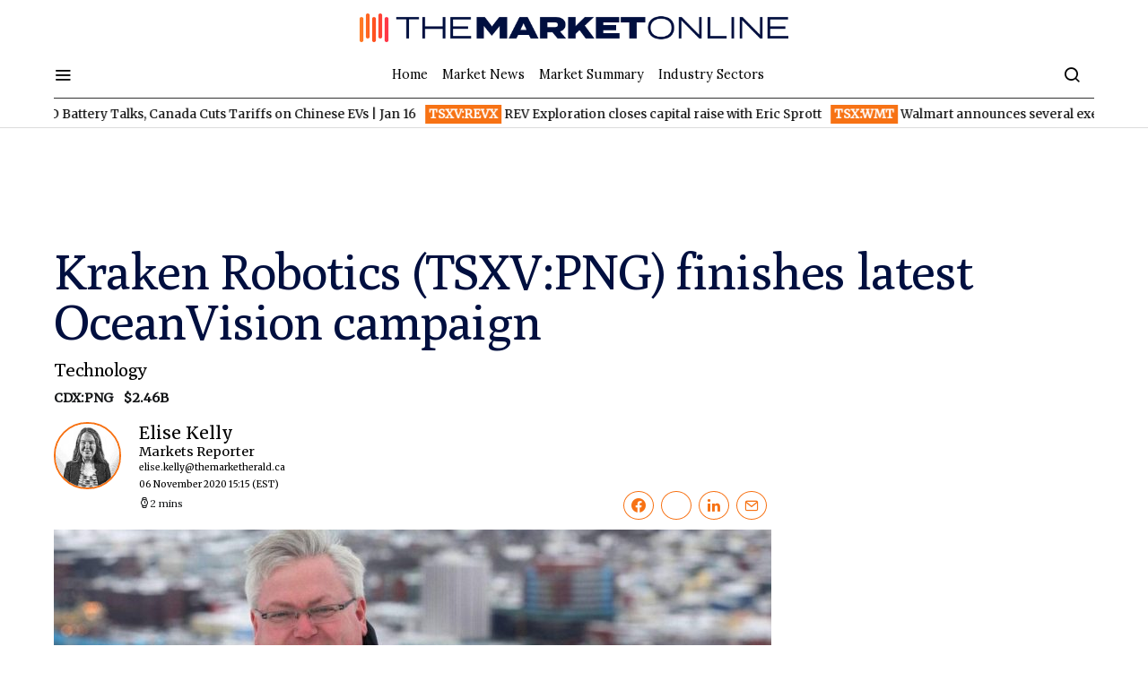

--- FILE ---
content_type: text/html; charset=UTF-8
request_url: https://themarketonline.ca/kraken-completes-successful-fall-oceanvisiontm-campaign-2020-11-06/
body_size: 47233
content:
<!doctype html>
<html lang="en-US">
<head>
	<meta charset="UTF-8"><script type="text/javascript">(window.NREUM||(NREUM={})).init={privacy:{cookies_enabled:true},ajax:{deny_list:["bam.nr-data.net"]},feature_flags:["soft_nav"],distributed_tracing:{enabled:true}};(window.NREUM||(NREUM={})).loader_config={agentID:"1134279145",accountID:"259015",trustKey:"259015",xpid:"VgMOUVdWGwIBVlhVBAYBV10=",licenseKey:"d1f8d64de2",applicationID:"1129737619",browserID:"1134279145"};;/*! For license information please see nr-loader-spa-1.308.0.min.js.LICENSE.txt */
(()=>{var e,t,r={384:(e,t,r)=>{"use strict";r.d(t,{NT:()=>a,US:()=>u,Zm:()=>o,bQ:()=>d,dV:()=>c,pV:()=>l});var n=r(6154),i=r(1863),s=r(1910);const a={beacon:"bam.nr-data.net",errorBeacon:"bam.nr-data.net"};function o(){return n.gm.NREUM||(n.gm.NREUM={}),void 0===n.gm.newrelic&&(n.gm.newrelic=n.gm.NREUM),n.gm.NREUM}function c(){let e=o();return e.o||(e.o={ST:n.gm.setTimeout,SI:n.gm.setImmediate||n.gm.setInterval,CT:n.gm.clearTimeout,XHR:n.gm.XMLHttpRequest,REQ:n.gm.Request,EV:n.gm.Event,PR:n.gm.Promise,MO:n.gm.MutationObserver,FETCH:n.gm.fetch,WS:n.gm.WebSocket},(0,s.i)(...Object.values(e.o))),e}function d(e,t){let r=o();r.initializedAgents??={},t.initializedAt={ms:(0,i.t)(),date:new Date},r.initializedAgents[e]=t}function u(e,t){o()[e]=t}function l(){return function(){let e=o();const t=e.info||{};e.info={beacon:a.beacon,errorBeacon:a.errorBeacon,...t}}(),function(){let e=o();const t=e.init||{};e.init={...t}}(),c(),function(){let e=o();const t=e.loader_config||{};e.loader_config={...t}}(),o()}},782:(e,t,r)=>{"use strict";r.d(t,{T:()=>n});const n=r(860).K7.pageViewTiming},860:(e,t,r)=>{"use strict";r.d(t,{$J:()=>u,K7:()=>c,P3:()=>d,XX:()=>i,Yy:()=>o,df:()=>s,qY:()=>n,v4:()=>a});const n="events",i="jserrors",s="browser/blobs",a="rum",o="browser/logs",c={ajax:"ajax",genericEvents:"generic_events",jserrors:i,logging:"logging",metrics:"metrics",pageAction:"page_action",pageViewEvent:"page_view_event",pageViewTiming:"page_view_timing",sessionReplay:"session_replay",sessionTrace:"session_trace",softNav:"soft_navigations",spa:"spa"},d={[c.pageViewEvent]:1,[c.pageViewTiming]:2,[c.metrics]:3,[c.jserrors]:4,[c.spa]:5,[c.ajax]:6,[c.sessionTrace]:7,[c.softNav]:8,[c.sessionReplay]:9,[c.logging]:10,[c.genericEvents]:11},u={[c.pageViewEvent]:a,[c.pageViewTiming]:n,[c.ajax]:n,[c.spa]:n,[c.softNav]:n,[c.metrics]:i,[c.jserrors]:i,[c.sessionTrace]:s,[c.sessionReplay]:s,[c.logging]:o,[c.genericEvents]:"ins"}},944:(e,t,r)=>{"use strict";r.d(t,{R:()=>i});var n=r(3241);function i(e,t){"function"==typeof console.debug&&(console.debug("New Relic Warning: https://github.com/newrelic/newrelic-browser-agent/blob/main/docs/warning-codes.md#".concat(e),t),(0,n.W)({agentIdentifier:null,drained:null,type:"data",name:"warn",feature:"warn",data:{code:e,secondary:t}}))}},993:(e,t,r)=>{"use strict";r.d(t,{A$:()=>s,ET:()=>a,TZ:()=>o,p_:()=>i});var n=r(860);const i={ERROR:"ERROR",WARN:"WARN",INFO:"INFO",DEBUG:"DEBUG",TRACE:"TRACE"},s={OFF:0,ERROR:1,WARN:2,INFO:3,DEBUG:4,TRACE:5},a="log",o=n.K7.logging},1541:(e,t,r)=>{"use strict";r.d(t,{U:()=>i,f:()=>n});const n={MFE:"MFE",BA:"BA"};function i(e,t){if(2!==t?.harvestEndpointVersion)return{};const r=t.agentRef.runtime.appMetadata.agents[0].entityGuid;return e?{"source.id":e.id,"source.name":e.name,"source.type":e.type,"parent.id":e.parent?.id||r,"parent.type":e.parent?.type||n.BA}:{"entity.guid":r,appId:t.agentRef.info.applicationID}}},1687:(e,t,r)=>{"use strict";r.d(t,{Ak:()=>d,Ze:()=>h,x3:()=>u});var n=r(3241),i=r(7836),s=r(3606),a=r(860),o=r(2646);const c={};function d(e,t){const r={staged:!1,priority:a.P3[t]||0};l(e),c[e].get(t)||c[e].set(t,r)}function u(e,t){e&&c[e]&&(c[e].get(t)&&c[e].delete(t),p(e,t,!1),c[e].size&&f(e))}function l(e){if(!e)throw new Error("agentIdentifier required");c[e]||(c[e]=new Map)}function h(e="",t="feature",r=!1){if(l(e),!e||!c[e].get(t)||r)return p(e,t);c[e].get(t).staged=!0,f(e)}function f(e){const t=Array.from(c[e]);t.every(([e,t])=>t.staged)&&(t.sort((e,t)=>e[1].priority-t[1].priority),t.forEach(([t])=>{c[e].delete(t),p(e,t)}))}function p(e,t,r=!0){const a=e?i.ee.get(e):i.ee,c=s.i.handlers;if(!a.aborted&&a.backlog&&c){if((0,n.W)({agentIdentifier:e,type:"lifecycle",name:"drain",feature:t}),r){const e=a.backlog[t],r=c[t];if(r){for(let t=0;e&&t<e.length;++t)g(e[t],r);Object.entries(r).forEach(([e,t])=>{Object.values(t||{}).forEach(t=>{t[0]?.on&&t[0]?.context()instanceof o.y&&t[0].on(e,t[1])})})}}a.isolatedBacklog||delete c[t],a.backlog[t]=null,a.emit("drain-"+t,[])}}function g(e,t){var r=e[1];Object.values(t[r]||{}).forEach(t=>{var r=e[0];if(t[0]===r){var n=t[1],i=e[3],s=e[2];n.apply(i,s)}})}},1738:(e,t,r)=>{"use strict";r.d(t,{U:()=>f,Y:()=>h});var n=r(3241),i=r(9908),s=r(1863),a=r(944),o=r(5701),c=r(3969),d=r(8362),u=r(860),l=r(4261);function h(e,t,r,s){const h=s||r;!h||h[e]&&h[e]!==d.d.prototype[e]||(h[e]=function(){(0,i.p)(c.xV,["API/"+e+"/called"],void 0,u.K7.metrics,r.ee),(0,n.W)({agentIdentifier:r.agentIdentifier,drained:!!o.B?.[r.agentIdentifier],type:"data",name:"api",feature:l.Pl+e,data:{}});try{return t.apply(this,arguments)}catch(e){(0,a.R)(23,e)}})}function f(e,t,r,n,a){const o=e.info;null===r?delete o.jsAttributes[t]:o.jsAttributes[t]=r,(a||null===r)&&(0,i.p)(l.Pl+n,[(0,s.t)(),t,r],void 0,"session",e.ee)}},1741:(e,t,r)=>{"use strict";r.d(t,{W:()=>s});var n=r(944),i=r(4261);class s{#e(e,...t){if(this[e]!==s.prototype[e])return this[e](...t);(0,n.R)(35,e)}addPageAction(e,t){return this.#e(i.hG,e,t)}register(e){return this.#e(i.eY,e)}recordCustomEvent(e,t){return this.#e(i.fF,e,t)}setPageViewName(e,t){return this.#e(i.Fw,e,t)}setCustomAttribute(e,t,r){return this.#e(i.cD,e,t,r)}noticeError(e,t){return this.#e(i.o5,e,t)}setUserId(e,t=!1){return this.#e(i.Dl,e,t)}setApplicationVersion(e){return this.#e(i.nb,e)}setErrorHandler(e){return this.#e(i.bt,e)}addRelease(e,t){return this.#e(i.k6,e,t)}log(e,t){return this.#e(i.$9,e,t)}start(){return this.#e(i.d3)}finished(e){return this.#e(i.BL,e)}recordReplay(){return this.#e(i.CH)}pauseReplay(){return this.#e(i.Tb)}addToTrace(e){return this.#e(i.U2,e)}setCurrentRouteName(e){return this.#e(i.PA,e)}interaction(e){return this.#e(i.dT,e)}wrapLogger(e,t,r){return this.#e(i.Wb,e,t,r)}measure(e,t){return this.#e(i.V1,e,t)}consent(e){return this.#e(i.Pv,e)}}},1863:(e,t,r)=>{"use strict";function n(){return Math.floor(performance.now())}r.d(t,{t:()=>n})},1910:(e,t,r)=>{"use strict";r.d(t,{i:()=>s});var n=r(944);const i=new Map;function s(...e){return e.every(e=>{if(i.has(e))return i.get(e);const t="function"==typeof e?e.toString():"",r=t.includes("[native code]"),s=t.includes("nrWrapper");return r||s||(0,n.R)(64,e?.name||t),i.set(e,r),r})}},2555:(e,t,r)=>{"use strict";r.d(t,{D:()=>o,f:()=>a});var n=r(384),i=r(8122);const s={beacon:n.NT.beacon,errorBeacon:n.NT.errorBeacon,licenseKey:void 0,applicationID:void 0,sa:void 0,queueTime:void 0,applicationTime:void 0,ttGuid:void 0,user:void 0,account:void 0,product:void 0,extra:void 0,jsAttributes:{},userAttributes:void 0,atts:void 0,transactionName:void 0,tNamePlain:void 0};function a(e){try{return!!e.licenseKey&&!!e.errorBeacon&&!!e.applicationID}catch(e){return!1}}const o=e=>(0,i.a)(e,s)},2614:(e,t,r)=>{"use strict";r.d(t,{BB:()=>a,H3:()=>n,g:()=>d,iL:()=>c,tS:()=>o,uh:()=>i,wk:()=>s});const n="NRBA",i="SESSION",s=144e5,a=18e5,o={STARTED:"session-started",PAUSE:"session-pause",RESET:"session-reset",RESUME:"session-resume",UPDATE:"session-update"},c={SAME_TAB:"same-tab",CROSS_TAB:"cross-tab"},d={OFF:0,FULL:1,ERROR:2}},2646:(e,t,r)=>{"use strict";r.d(t,{y:()=>n});class n{constructor(e){this.contextId=e}}},2843:(e,t,r)=>{"use strict";r.d(t,{G:()=>s,u:()=>i});var n=r(3878);function i(e,t=!1,r,i){(0,n.DD)("visibilitychange",function(){if(t)return void("hidden"===document.visibilityState&&e());e(document.visibilityState)},r,i)}function s(e,t,r){(0,n.sp)("pagehide",e,t,r)}},3241:(e,t,r)=>{"use strict";r.d(t,{W:()=>s});var n=r(6154);const i="newrelic";function s(e={}){try{n.gm.dispatchEvent(new CustomEvent(i,{detail:e}))}catch(e){}}},3304:(e,t,r)=>{"use strict";r.d(t,{A:()=>s});var n=r(7836);const i=()=>{const e=new WeakSet;return(t,r)=>{if("object"==typeof r&&null!==r){if(e.has(r))return;e.add(r)}return r}};function s(e){try{return JSON.stringify(e,i())??""}catch(e){try{n.ee.emit("internal-error",[e])}catch(e){}return""}}},3333:(e,t,r)=>{"use strict";r.d(t,{$v:()=>u,TZ:()=>n,Xh:()=>c,Zp:()=>i,kd:()=>d,mq:()=>o,nf:()=>a,qN:()=>s});const n=r(860).K7.genericEvents,i=["auxclick","click","copy","keydown","paste","scrollend"],s=["focus","blur"],a=4,o=1e3,c=2e3,d=["PageAction","UserAction","BrowserPerformance"],u={RESOURCES:"experimental.resources",REGISTER:"register"}},3434:(e,t,r)=>{"use strict";r.d(t,{Jt:()=>s,YM:()=>d});var n=r(7836),i=r(5607);const s="nr@original:".concat(i.W),a=50;var o=Object.prototype.hasOwnProperty,c=!1;function d(e,t){return e||(e=n.ee),r.inPlace=function(e,t,n,i,s){n||(n="");const a="-"===n.charAt(0);for(let o=0;o<t.length;o++){const c=t[o],d=e[c];l(d)||(e[c]=r(d,a?c+n:n,i,c,s))}},r.flag=s,r;function r(t,r,n,c,d){return l(t)?t:(r||(r=""),nrWrapper[s]=t,function(e,t,r){if(Object.defineProperty&&Object.keys)try{return Object.keys(e).forEach(function(r){Object.defineProperty(t,r,{get:function(){return e[r]},set:function(t){return e[r]=t,t}})}),t}catch(e){u([e],r)}for(var n in e)o.call(e,n)&&(t[n]=e[n])}(t,nrWrapper,e),nrWrapper);function nrWrapper(){var s,o,l,h;let f;try{o=this,s=[...arguments],l="function"==typeof n?n(s,o):n||{}}catch(t){u([t,"",[s,o,c],l],e)}i(r+"start",[s,o,c],l,d);const p=performance.now();let g;try{return h=t.apply(o,s),g=performance.now(),h}catch(e){throw g=performance.now(),i(r+"err",[s,o,e],l,d),f=e,f}finally{const e=g-p,t={start:p,end:g,duration:e,isLongTask:e>=a,methodName:c,thrownError:f};t.isLongTask&&i("long-task",[t,o],l,d),i(r+"end",[s,o,h],l,d)}}}function i(r,n,i,s){if(!c||t){var a=c;c=!0;try{e.emit(r,n,i,t,s)}catch(t){u([t,r,n,i],e)}c=a}}}function u(e,t){t||(t=n.ee);try{t.emit("internal-error",e)}catch(e){}}function l(e){return!(e&&"function"==typeof e&&e.apply&&!e[s])}},3606:(e,t,r)=>{"use strict";r.d(t,{i:()=>s});var n=r(9908);s.on=a;var i=s.handlers={};function s(e,t,r,s){a(s||n.d,i,e,t,r)}function a(e,t,r,i,s){s||(s="feature"),e||(e=n.d);var a=t[s]=t[s]||{};(a[r]=a[r]||[]).push([e,i])}},3738:(e,t,r)=>{"use strict";r.d(t,{He:()=>i,Kp:()=>o,Lc:()=>d,Rz:()=>u,TZ:()=>n,bD:()=>s,d3:()=>a,jx:()=>l,sl:()=>h,uP:()=>c});const n=r(860).K7.sessionTrace,i="bstResource",s="resource",a="-start",o="-end",c="fn"+a,d="fn"+o,u="pushState",l=1e3,h=3e4},3785:(e,t,r)=>{"use strict";r.d(t,{R:()=>c,b:()=>d});var n=r(9908),i=r(1863),s=r(860),a=r(3969),o=r(993);function c(e,t,r={},c=o.p_.INFO,d=!0,u,l=(0,i.t)()){(0,n.p)(a.xV,["API/logging/".concat(c.toLowerCase(),"/called")],void 0,s.K7.metrics,e),(0,n.p)(o.ET,[l,t,r,c,d,u],void 0,s.K7.logging,e)}function d(e){return"string"==typeof e&&Object.values(o.p_).some(t=>t===e.toUpperCase().trim())}},3878:(e,t,r)=>{"use strict";function n(e,t){return{capture:e,passive:!1,signal:t}}function i(e,t,r=!1,i){window.addEventListener(e,t,n(r,i))}function s(e,t,r=!1,i){document.addEventListener(e,t,n(r,i))}r.d(t,{DD:()=>s,jT:()=>n,sp:()=>i})},3962:(e,t,r)=>{"use strict";r.d(t,{AM:()=>a,O2:()=>l,OV:()=>s,Qu:()=>h,TZ:()=>c,ih:()=>f,pP:()=>o,t1:()=>u,tC:()=>i,wD:()=>d});var n=r(860);const i=["click","keydown","submit"],s="popstate",a="api",o="initialPageLoad",c=n.K7.softNav,d=5e3,u=500,l={INITIAL_PAGE_LOAD:"",ROUTE_CHANGE:1,UNSPECIFIED:2},h={INTERACTION:1,AJAX:2,CUSTOM_END:3,CUSTOM_TRACER:4},f={IP:"in progress",PF:"pending finish",FIN:"finished",CAN:"cancelled"}},3969:(e,t,r)=>{"use strict";r.d(t,{TZ:()=>n,XG:()=>o,rs:()=>i,xV:()=>a,z_:()=>s});const n=r(860).K7.metrics,i="sm",s="cm",a="storeSupportabilityMetrics",o="storeEventMetrics"},4234:(e,t,r)=>{"use strict";r.d(t,{W:()=>s});var n=r(7836),i=r(1687);class s{constructor(e,t){this.agentIdentifier=e,this.ee=n.ee.get(e),this.featureName=t,this.blocked=!1}deregisterDrain(){(0,i.x3)(this.agentIdentifier,this.featureName)}}},4261:(e,t,r)=>{"use strict";r.d(t,{$9:()=>u,BL:()=>c,CH:()=>p,Dl:()=>R,Fw:()=>w,PA:()=>v,Pl:()=>n,Pv:()=>A,Tb:()=>h,U2:()=>a,V1:()=>E,Wb:()=>T,bt:()=>y,cD:()=>b,d3:()=>x,dT:()=>d,eY:()=>g,fF:()=>f,hG:()=>s,hw:()=>i,k6:()=>o,nb:()=>m,o5:()=>l});const n="api-",i=n+"ixn-",s="addPageAction",a="addToTrace",o="addRelease",c="finished",d="interaction",u="log",l="noticeError",h="pauseReplay",f="recordCustomEvent",p="recordReplay",g="register",m="setApplicationVersion",v="setCurrentRouteName",b="setCustomAttribute",y="setErrorHandler",w="setPageViewName",R="setUserId",x="start",T="wrapLogger",E="measure",A="consent"},5205:(e,t,r)=>{"use strict";r.d(t,{j:()=>S});var n=r(384),i=r(1741);var s=r(2555),a=r(3333);const o=e=>{if(!e||"string"!=typeof e)return!1;try{document.createDocumentFragment().querySelector(e)}catch{return!1}return!0};var c=r(2614),d=r(944),u=r(8122);const l="[data-nr-mask]",h=e=>(0,u.a)(e,(()=>{const e={feature_flags:[],experimental:{allow_registered_children:!1,resources:!1},mask_selector:"*",block_selector:"[data-nr-block]",mask_input_options:{color:!1,date:!1,"datetime-local":!1,email:!1,month:!1,number:!1,range:!1,search:!1,tel:!1,text:!1,time:!1,url:!1,week:!1,textarea:!1,select:!1,password:!0}};return{ajax:{deny_list:void 0,block_internal:!0,enabled:!0,autoStart:!0},api:{get allow_registered_children(){return e.feature_flags.includes(a.$v.REGISTER)||e.experimental.allow_registered_children},set allow_registered_children(t){e.experimental.allow_registered_children=t},duplicate_registered_data:!1},browser_consent_mode:{enabled:!1},distributed_tracing:{enabled:void 0,exclude_newrelic_header:void 0,cors_use_newrelic_header:void 0,cors_use_tracecontext_headers:void 0,allowed_origins:void 0},get feature_flags(){return e.feature_flags},set feature_flags(t){e.feature_flags=t},generic_events:{enabled:!0,autoStart:!0},harvest:{interval:30},jserrors:{enabled:!0,autoStart:!0},logging:{enabled:!0,autoStart:!0},metrics:{enabled:!0,autoStart:!0},obfuscate:void 0,page_action:{enabled:!0},page_view_event:{enabled:!0,autoStart:!0},page_view_timing:{enabled:!0,autoStart:!0},performance:{capture_marks:!1,capture_measures:!1,capture_detail:!0,resources:{get enabled(){return e.feature_flags.includes(a.$v.RESOURCES)||e.experimental.resources},set enabled(t){e.experimental.resources=t},asset_types:[],first_party_domains:[],ignore_newrelic:!0}},privacy:{cookies_enabled:!0},proxy:{assets:void 0,beacon:void 0},session:{expiresMs:c.wk,inactiveMs:c.BB},session_replay:{autoStart:!0,enabled:!1,preload:!1,sampling_rate:10,error_sampling_rate:100,collect_fonts:!1,inline_images:!1,fix_stylesheets:!0,mask_all_inputs:!0,get mask_text_selector(){return e.mask_selector},set mask_text_selector(t){o(t)?e.mask_selector="".concat(t,",").concat(l):""===t||null===t?e.mask_selector=l:(0,d.R)(5,t)},get block_class(){return"nr-block"},get ignore_class(){return"nr-ignore"},get mask_text_class(){return"nr-mask"},get block_selector(){return e.block_selector},set block_selector(t){o(t)?e.block_selector+=",".concat(t):""!==t&&(0,d.R)(6,t)},get mask_input_options(){return e.mask_input_options},set mask_input_options(t){t&&"object"==typeof t?e.mask_input_options={...t,password:!0}:(0,d.R)(7,t)}},session_trace:{enabled:!0,autoStart:!0},soft_navigations:{enabled:!0,autoStart:!0},spa:{enabled:!0,autoStart:!0},ssl:void 0,user_actions:{enabled:!0,elementAttributes:["id","className","tagName","type"]}}})());var f=r(6154),p=r(9324);let g=0;const m={buildEnv:p.F3,distMethod:p.Xs,version:p.xv,originTime:f.WN},v={consented:!1},b={appMetadata:{},get consented(){return this.session?.state?.consent||v.consented},set consented(e){v.consented=e},customTransaction:void 0,denyList:void 0,disabled:!1,harvester:void 0,isolatedBacklog:!1,isRecording:!1,loaderType:void 0,maxBytes:3e4,obfuscator:void 0,onerror:void 0,ptid:void 0,releaseIds:{},session:void 0,timeKeeper:void 0,registeredEntities:[],jsAttributesMetadata:{bytes:0},get harvestCount(){return++g}},y=e=>{const t=(0,u.a)(e,b),r=Object.keys(m).reduce((e,t)=>(e[t]={value:m[t],writable:!1,configurable:!0,enumerable:!0},e),{});return Object.defineProperties(t,r)};var w=r(5701);const R=e=>{const t=e.startsWith("http");e+="/",r.p=t?e:"https://"+e};var x=r(7836),T=r(3241);const E={accountID:void 0,trustKey:void 0,agentID:void 0,licenseKey:void 0,applicationID:void 0,xpid:void 0},A=e=>(0,u.a)(e,E),_=new Set;function S(e,t={},r,a){let{init:o,info:c,loader_config:d,runtime:u={},exposed:l=!0}=t;if(!c){const e=(0,n.pV)();o=e.init,c=e.info,d=e.loader_config}e.init=h(o||{}),e.loader_config=A(d||{}),c.jsAttributes??={},f.bv&&(c.jsAttributes.isWorker=!0),e.info=(0,s.D)(c);const p=e.init,g=[c.beacon,c.errorBeacon];_.has(e.agentIdentifier)||(p.proxy.assets&&(R(p.proxy.assets),g.push(p.proxy.assets)),p.proxy.beacon&&g.push(p.proxy.beacon),e.beacons=[...g],function(e){const t=(0,n.pV)();Object.getOwnPropertyNames(i.W.prototype).forEach(r=>{const n=i.W.prototype[r];if("function"!=typeof n||"constructor"===n)return;let s=t[r];e[r]&&!1!==e.exposed&&"micro-agent"!==e.runtime?.loaderType&&(t[r]=(...t)=>{const n=e[r](...t);return s?s(...t):n})})}(e),(0,n.US)("activatedFeatures",w.B)),u.denyList=[...p.ajax.deny_list||[],...p.ajax.block_internal?g:[]],u.ptid=e.agentIdentifier,u.loaderType=r,e.runtime=y(u),_.has(e.agentIdentifier)||(e.ee=x.ee.get(e.agentIdentifier),e.exposed=l,(0,T.W)({agentIdentifier:e.agentIdentifier,drained:!!w.B?.[e.agentIdentifier],type:"lifecycle",name:"initialize",feature:void 0,data:e.config})),_.add(e.agentIdentifier)}},5270:(e,t,r)=>{"use strict";r.d(t,{Aw:()=>a,SR:()=>s,rF:()=>o});var n=r(384),i=r(7767);function s(e){return!!(0,n.dV)().o.MO&&(0,i.V)(e)&&!0===e?.session_trace.enabled}function a(e){return!0===e?.session_replay.preload&&s(e)}function o(e,t){try{if("string"==typeof t?.type){if("password"===t.type.toLowerCase())return"*".repeat(e?.length||0);if(void 0!==t?.dataset?.nrUnmask||t?.classList?.contains("nr-unmask"))return e}}catch(e){}return"string"==typeof e?e.replace(/[\S]/g,"*"):"*".repeat(e?.length||0)}},5289:(e,t,r)=>{"use strict";r.d(t,{GG:()=>a,Qr:()=>c,sB:()=>o});var n=r(3878),i=r(6389);function s(){return"undefined"==typeof document||"complete"===document.readyState}function a(e,t){if(s())return e();const r=(0,i.J)(e),a=setInterval(()=>{s()&&(clearInterval(a),r())},500);(0,n.sp)("load",r,t)}function o(e){if(s())return e();(0,n.DD)("DOMContentLoaded",e)}function c(e){if(s())return e();(0,n.sp)("popstate",e)}},5607:(e,t,r)=>{"use strict";r.d(t,{W:()=>n});const n=(0,r(9566).bz)()},5701:(e,t,r)=>{"use strict";r.d(t,{B:()=>s,t:()=>a});var n=r(3241);const i=new Set,s={};function a(e,t){const r=t.agentIdentifier;s[r]??={},e&&"object"==typeof e&&(i.has(r)||(t.ee.emit("rumresp",[e]),s[r]=e,i.add(r),(0,n.W)({agentIdentifier:r,loaded:!0,drained:!0,type:"lifecycle",name:"load",feature:void 0,data:e})))}},6154:(e,t,r)=>{"use strict";r.d(t,{OF:()=>d,RI:()=>i,WN:()=>h,bv:()=>s,eN:()=>f,gm:()=>a,lR:()=>l,m:()=>c,mw:()=>o,sb:()=>u});var n=r(1863);const i="undefined"!=typeof window&&!!window.document,s="undefined"!=typeof WorkerGlobalScope&&("undefined"!=typeof self&&self instanceof WorkerGlobalScope&&self.navigator instanceof WorkerNavigator||"undefined"!=typeof globalThis&&globalThis instanceof WorkerGlobalScope&&globalThis.navigator instanceof WorkerNavigator),a=i?window:"undefined"!=typeof WorkerGlobalScope&&("undefined"!=typeof self&&self instanceof WorkerGlobalScope&&self||"undefined"!=typeof globalThis&&globalThis instanceof WorkerGlobalScope&&globalThis),o=Boolean("hidden"===a?.document?.visibilityState),c=""+a?.location,d=/iPad|iPhone|iPod/.test(a.navigator?.userAgent),u=d&&"undefined"==typeof SharedWorker,l=(()=>{const e=a.navigator?.userAgent?.match(/Firefox[/\s](\d+\.\d+)/);return Array.isArray(e)&&e.length>=2?+e[1]:0})(),h=Date.now()-(0,n.t)(),f=()=>"undefined"!=typeof PerformanceNavigationTiming&&a?.performance?.getEntriesByType("navigation")?.[0]?.responseStart},6344:(e,t,r)=>{"use strict";r.d(t,{BB:()=>u,Qb:()=>l,TZ:()=>i,Ug:()=>a,Vh:()=>s,_s:()=>o,bc:()=>d,yP:()=>c});var n=r(2614);const i=r(860).K7.sessionReplay,s="errorDuringReplay",a=.12,o={DomContentLoaded:0,Load:1,FullSnapshot:2,IncrementalSnapshot:3,Meta:4,Custom:5},c={[n.g.ERROR]:15e3,[n.g.FULL]:3e5,[n.g.OFF]:0},d={RESET:{message:"Session was reset",sm:"Reset"},IMPORT:{message:"Recorder failed to import",sm:"Import"},TOO_MANY:{message:"429: Too Many Requests",sm:"Too-Many"},TOO_BIG:{message:"Payload was too large",sm:"Too-Big"},CROSS_TAB:{message:"Session Entity was set to OFF on another tab",sm:"Cross-Tab"},ENTITLEMENTS:{message:"Session Replay is not allowed and will not be started",sm:"Entitlement"}},u=5e3,l={API:"api",RESUME:"resume",SWITCH_TO_FULL:"switchToFull",INITIALIZE:"initialize",PRELOAD:"preload"}},6389:(e,t,r)=>{"use strict";function n(e,t=500,r={}){const n=r?.leading||!1;let i;return(...r)=>{n&&void 0===i&&(e.apply(this,r),i=setTimeout(()=>{i=clearTimeout(i)},t)),n||(clearTimeout(i),i=setTimeout(()=>{e.apply(this,r)},t))}}function i(e){let t=!1;return(...r)=>{t||(t=!0,e.apply(this,r))}}r.d(t,{J:()=>i,s:()=>n})},6630:(e,t,r)=>{"use strict";r.d(t,{T:()=>n});const n=r(860).K7.pageViewEvent},6774:(e,t,r)=>{"use strict";r.d(t,{T:()=>n});const n=r(860).K7.jserrors},7295:(e,t,r)=>{"use strict";r.d(t,{Xv:()=>a,gX:()=>i,iW:()=>s});var n=[];function i(e){if(!e||s(e))return!1;if(0===n.length)return!0;if("*"===n[0].hostname)return!1;for(var t=0;t<n.length;t++){var r=n[t];if(r.hostname.test(e.hostname)&&r.pathname.test(e.pathname))return!1}return!0}function s(e){return void 0===e.hostname}function a(e){if(n=[],e&&e.length)for(var t=0;t<e.length;t++){let r=e[t];if(!r)continue;if("*"===r)return void(n=[{hostname:"*"}]);0===r.indexOf("http://")?r=r.substring(7):0===r.indexOf("https://")&&(r=r.substring(8));const i=r.indexOf("/");let s,a;i>0?(s=r.substring(0,i),a=r.substring(i)):(s=r,a="*");let[c]=s.split(":");n.push({hostname:o(c),pathname:o(a,!0)})}}function o(e,t=!1){const r=e.replace(/[.+?^${}()|[\]\\]/g,e=>"\\"+e).replace(/\*/g,".*?");return new RegExp((t?"^":"")+r+"$")}},7485:(e,t,r)=>{"use strict";r.d(t,{D:()=>i});var n=r(6154);function i(e){if(0===(e||"").indexOf("data:"))return{protocol:"data"};try{const t=new URL(e,location.href),r={port:t.port,hostname:t.hostname,pathname:t.pathname,search:t.search,protocol:t.protocol.slice(0,t.protocol.indexOf(":")),sameOrigin:t.protocol===n.gm?.location?.protocol&&t.host===n.gm?.location?.host};return r.port&&""!==r.port||("http:"===t.protocol&&(r.port="80"),"https:"===t.protocol&&(r.port="443")),r.pathname&&""!==r.pathname?r.pathname.startsWith("/")||(r.pathname="/".concat(r.pathname)):r.pathname="/",r}catch(e){return{}}}},7699:(e,t,r)=>{"use strict";r.d(t,{It:()=>s,KC:()=>o,No:()=>i,qh:()=>a});var n=r(860);const i=16e3,s=1e6,a="SESSION_ERROR",o={[n.K7.logging]:!0,[n.K7.genericEvents]:!1,[n.K7.jserrors]:!1,[n.K7.ajax]:!1}},7767:(e,t,r)=>{"use strict";r.d(t,{V:()=>i});var n=r(6154);const i=e=>n.RI&&!0===e?.privacy.cookies_enabled},7836:(e,t,r)=>{"use strict";r.d(t,{P:()=>o,ee:()=>c});var n=r(384),i=r(8990),s=r(2646),a=r(5607);const o="nr@context:".concat(a.W),c=function e(t,r){var n={},a={},u={},l=!1;try{l=16===r.length&&d.initializedAgents?.[r]?.runtime.isolatedBacklog}catch(e){}var h={on:p,addEventListener:p,removeEventListener:function(e,t){var r=n[e];if(!r)return;for(var i=0;i<r.length;i++)r[i]===t&&r.splice(i,1)},emit:function(e,r,n,i,s){!1!==s&&(s=!0);if(c.aborted&&!i)return;t&&s&&t.emit(e,r,n);var o=f(n);g(e).forEach(e=>{e.apply(o,r)});var d=v()[a[e]];d&&d.push([h,e,r,o]);return o},get:m,listeners:g,context:f,buffer:function(e,t){const r=v();if(t=t||"feature",h.aborted)return;Object.entries(e||{}).forEach(([e,n])=>{a[n]=t,t in r||(r[t]=[])})},abort:function(){h._aborted=!0,Object.keys(h.backlog).forEach(e=>{delete h.backlog[e]})},isBuffering:function(e){return!!v()[a[e]]},debugId:r,backlog:l?{}:t&&"object"==typeof t.backlog?t.backlog:{},isolatedBacklog:l};return Object.defineProperty(h,"aborted",{get:()=>{let e=h._aborted||!1;return e||(t&&(e=t.aborted),e)}}),h;function f(e){return e&&e instanceof s.y?e:e?(0,i.I)(e,o,()=>new s.y(o)):new s.y(o)}function p(e,t){n[e]=g(e).concat(t)}function g(e){return n[e]||[]}function m(t){return u[t]=u[t]||e(h,t)}function v(){return h.backlog}}(void 0,"globalEE"),d=(0,n.Zm)();d.ee||(d.ee=c)},8122:(e,t,r)=>{"use strict";r.d(t,{a:()=>i});var n=r(944);function i(e,t){try{if(!e||"object"!=typeof e)return(0,n.R)(3);if(!t||"object"!=typeof t)return(0,n.R)(4);const r=Object.create(Object.getPrototypeOf(t),Object.getOwnPropertyDescriptors(t)),s=0===Object.keys(r).length?e:r;for(let a in s)if(void 0!==e[a])try{if(null===e[a]){r[a]=null;continue}Array.isArray(e[a])&&Array.isArray(t[a])?r[a]=Array.from(new Set([...e[a],...t[a]])):"object"==typeof e[a]&&"object"==typeof t[a]?r[a]=i(e[a],t[a]):r[a]=e[a]}catch(e){r[a]||(0,n.R)(1,e)}return r}catch(e){(0,n.R)(2,e)}}},8139:(e,t,r)=>{"use strict";r.d(t,{u:()=>h});var n=r(7836),i=r(3434),s=r(8990),a=r(6154);const o={},c=a.gm.XMLHttpRequest,d="addEventListener",u="removeEventListener",l="nr@wrapped:".concat(n.P);function h(e){var t=function(e){return(e||n.ee).get("events")}(e);if(o[t.debugId]++)return t;o[t.debugId]=1;var r=(0,i.YM)(t,!0);function h(e){r.inPlace(e,[d,u],"-",p)}function p(e,t){return e[1]}return"getPrototypeOf"in Object&&(a.RI&&f(document,h),c&&f(c.prototype,h),f(a.gm,h)),t.on(d+"-start",function(e,t){var n=e[1];if(null!==n&&("function"==typeof n||"object"==typeof n)&&"newrelic"!==e[0]){var i=(0,s.I)(n,l,function(){var e={object:function(){if("function"!=typeof n.handleEvent)return;return n.handleEvent.apply(n,arguments)},function:n}[typeof n];return e?r(e,"fn-",null,e.name||"anonymous"):n});this.wrapped=e[1]=i}}),t.on(u+"-start",function(e){e[1]=this.wrapped||e[1]}),t}function f(e,t,...r){let n=e;for(;"object"==typeof n&&!Object.prototype.hasOwnProperty.call(n,d);)n=Object.getPrototypeOf(n);n&&t(n,...r)}},8362:(e,t,r)=>{"use strict";r.d(t,{d:()=>s});var n=r(9566),i=r(1741);class s extends i.W{agentIdentifier=(0,n.LA)(16)}},8374:(e,t,r)=>{r.nc=(()=>{try{return document?.currentScript?.nonce}catch(e){}return""})()},8990:(e,t,r)=>{"use strict";r.d(t,{I:()=>i});var n=Object.prototype.hasOwnProperty;function i(e,t,r){if(n.call(e,t))return e[t];var i=r();if(Object.defineProperty&&Object.keys)try{return Object.defineProperty(e,t,{value:i,writable:!0,enumerable:!1}),i}catch(e){}return e[t]=i,i}},9119:(e,t,r)=>{"use strict";r.d(t,{L:()=>s});var n=/([^?#]*)[^#]*(#[^?]*|$).*/,i=/([^?#]*)().*/;function s(e,t){return e?e.replace(t?n:i,"$1$2"):e}},9300:(e,t,r)=>{"use strict";r.d(t,{T:()=>n});const n=r(860).K7.ajax},9324:(e,t,r)=>{"use strict";r.d(t,{AJ:()=>a,F3:()=>i,Xs:()=>s,Yq:()=>o,xv:()=>n});const n="1.308.0",i="PROD",s="CDN",a="@newrelic/rrweb",o="1.0.1"},9566:(e,t,r)=>{"use strict";r.d(t,{LA:()=>o,ZF:()=>c,bz:()=>a,el:()=>d});var n=r(6154);const i="xxxxxxxx-xxxx-4xxx-yxxx-xxxxxxxxxxxx";function s(e,t){return e?15&e[t]:16*Math.random()|0}function a(){const e=n.gm?.crypto||n.gm?.msCrypto;let t,r=0;return e&&e.getRandomValues&&(t=e.getRandomValues(new Uint8Array(30))),i.split("").map(e=>"x"===e?s(t,r++).toString(16):"y"===e?(3&s()|8).toString(16):e).join("")}function o(e){const t=n.gm?.crypto||n.gm?.msCrypto;let r,i=0;t&&t.getRandomValues&&(r=t.getRandomValues(new Uint8Array(e)));const a=[];for(var o=0;o<e;o++)a.push(s(r,i++).toString(16));return a.join("")}function c(){return o(16)}function d(){return o(32)}},9908:(e,t,r)=>{"use strict";r.d(t,{d:()=>n,p:()=>i});var n=r(7836).ee.get("handle");function i(e,t,r,i,s){s?(s.buffer([e],i),s.emit(e,t,r)):(n.buffer([e],i),n.emit(e,t,r))}}},n={};function i(e){var t=n[e];if(void 0!==t)return t.exports;var s=n[e]={exports:{}};return r[e](s,s.exports,i),s.exports}i.m=r,i.d=(e,t)=>{for(var r in t)i.o(t,r)&&!i.o(e,r)&&Object.defineProperty(e,r,{enumerable:!0,get:t[r]})},i.f={},i.e=e=>Promise.all(Object.keys(i.f).reduce((t,r)=>(i.f[r](e,t),t),[])),i.u=e=>({212:"nr-spa-compressor",249:"nr-spa-recorder",478:"nr-spa"}[e]+"-1.308.0.min.js"),i.o=(e,t)=>Object.prototype.hasOwnProperty.call(e,t),e={},t="NRBA-1.308.0.PROD:",i.l=(r,n,s,a)=>{if(e[r])e[r].push(n);else{var o,c;if(void 0!==s)for(var d=document.getElementsByTagName("script"),u=0;u<d.length;u++){var l=d[u];if(l.getAttribute("src")==r||l.getAttribute("data-webpack")==t+s){o=l;break}}if(!o){c=!0;var h={478:"sha512-RSfSVnmHk59T/uIPbdSE0LPeqcEdF4/+XhfJdBuccH5rYMOEZDhFdtnh6X6nJk7hGpzHd9Ujhsy7lZEz/ORYCQ==",249:"sha512-ehJXhmntm85NSqW4MkhfQqmeKFulra3klDyY0OPDUE+sQ3GokHlPh1pmAzuNy//3j4ac6lzIbmXLvGQBMYmrkg==",212:"sha512-B9h4CR46ndKRgMBcK+j67uSR2RCnJfGefU+A7FrgR/k42ovXy5x/MAVFiSvFxuVeEk/pNLgvYGMp1cBSK/G6Fg=="};(o=document.createElement("script")).charset="utf-8",i.nc&&o.setAttribute("nonce",i.nc),o.setAttribute("data-webpack",t+s),o.src=r,0!==o.src.indexOf(window.location.origin+"/")&&(o.crossOrigin="anonymous"),h[a]&&(o.integrity=h[a])}e[r]=[n];var f=(t,n)=>{o.onerror=o.onload=null,clearTimeout(p);var i=e[r];if(delete e[r],o.parentNode&&o.parentNode.removeChild(o),i&&i.forEach(e=>e(n)),t)return t(n)},p=setTimeout(f.bind(null,void 0,{type:"timeout",target:o}),12e4);o.onerror=f.bind(null,o.onerror),o.onload=f.bind(null,o.onload),c&&document.head.appendChild(o)}},i.r=e=>{"undefined"!=typeof Symbol&&Symbol.toStringTag&&Object.defineProperty(e,Symbol.toStringTag,{value:"Module"}),Object.defineProperty(e,"__esModule",{value:!0})},i.p="https://js-agent.newrelic.com/",(()=>{var e={38:0,788:0};i.f.j=(t,r)=>{var n=i.o(e,t)?e[t]:void 0;if(0!==n)if(n)r.push(n[2]);else{var s=new Promise((r,i)=>n=e[t]=[r,i]);r.push(n[2]=s);var a=i.p+i.u(t),o=new Error;i.l(a,r=>{if(i.o(e,t)&&(0!==(n=e[t])&&(e[t]=void 0),n)){var s=r&&("load"===r.type?"missing":r.type),a=r&&r.target&&r.target.src;o.message="Loading chunk "+t+" failed: ("+s+": "+a+")",o.name="ChunkLoadError",o.type=s,o.request=a,n[1](o)}},"chunk-"+t,t)}};var t=(t,r)=>{var n,s,[a,o,c]=r,d=0;if(a.some(t=>0!==e[t])){for(n in o)i.o(o,n)&&(i.m[n]=o[n]);if(c)c(i)}for(t&&t(r);d<a.length;d++)s=a[d],i.o(e,s)&&e[s]&&e[s][0](),e[s]=0},r=self["webpackChunk:NRBA-1.308.0.PROD"]=self["webpackChunk:NRBA-1.308.0.PROD"]||[];r.forEach(t.bind(null,0)),r.push=t.bind(null,r.push.bind(r))})(),(()=>{"use strict";i(8374);var e=i(8362),t=i(860);const r=Object.values(t.K7);var n=i(5205);var s=i(9908),a=i(1863),o=i(4261),c=i(1738);var d=i(1687),u=i(4234),l=i(5289),h=i(6154),f=i(944),p=i(5270),g=i(7767),m=i(6389),v=i(7699);class b extends u.W{constructor(e,t){super(e.agentIdentifier,t),this.agentRef=e,this.abortHandler=void 0,this.featAggregate=void 0,this.loadedSuccessfully=void 0,this.onAggregateImported=new Promise(e=>{this.loadedSuccessfully=e}),this.deferred=Promise.resolve(),!1===e.init[this.featureName].autoStart?this.deferred=new Promise((t,r)=>{this.ee.on("manual-start-all",(0,m.J)(()=>{(0,d.Ak)(e.agentIdentifier,this.featureName),t()}))}):(0,d.Ak)(e.agentIdentifier,t)}importAggregator(e,t,r={}){if(this.featAggregate)return;const n=async()=>{let n;await this.deferred;try{if((0,g.V)(e.init)){const{setupAgentSession:t}=await i.e(478).then(i.bind(i,8766));n=t(e)}}catch(e){(0,f.R)(20,e),this.ee.emit("internal-error",[e]),(0,s.p)(v.qh,[e],void 0,this.featureName,this.ee)}try{if(!this.#t(this.featureName,n,e.init))return(0,d.Ze)(this.agentIdentifier,this.featureName),void this.loadedSuccessfully(!1);const{Aggregate:i}=await t();this.featAggregate=new i(e,r),e.runtime.harvester.initializedAggregates.push(this.featAggregate),this.loadedSuccessfully(!0)}catch(e){(0,f.R)(34,e),this.abortHandler?.(),(0,d.Ze)(this.agentIdentifier,this.featureName,!0),this.loadedSuccessfully(!1),this.ee&&this.ee.abort()}};h.RI?(0,l.GG)(()=>n(),!0):n()}#t(e,r,n){if(this.blocked)return!1;switch(e){case t.K7.sessionReplay:return(0,p.SR)(n)&&!!r;case t.K7.sessionTrace:return!!r;default:return!0}}}var y=i(6630),w=i(2614),R=i(3241);class x extends b{static featureName=y.T;constructor(e){var t;super(e,y.T),this.setupInspectionEvents(e.agentIdentifier),t=e,(0,c.Y)(o.Fw,function(e,r){"string"==typeof e&&("/"!==e.charAt(0)&&(e="/"+e),t.runtime.customTransaction=(r||"http://custom.transaction")+e,(0,s.p)(o.Pl+o.Fw,[(0,a.t)()],void 0,void 0,t.ee))},t),this.importAggregator(e,()=>i.e(478).then(i.bind(i,2467)))}setupInspectionEvents(e){const t=(t,r)=>{t&&(0,R.W)({agentIdentifier:e,timeStamp:t.timeStamp,loaded:"complete"===t.target.readyState,type:"window",name:r,data:t.target.location+""})};(0,l.sB)(e=>{t(e,"DOMContentLoaded")}),(0,l.GG)(e=>{t(e,"load")}),(0,l.Qr)(e=>{t(e,"navigate")}),this.ee.on(w.tS.UPDATE,(t,r)=>{(0,R.W)({agentIdentifier:e,type:"lifecycle",name:"session",data:r})})}}var T=i(384);class E extends e.d{constructor(e){var t;(super(),h.gm)?(this.features={},(0,T.bQ)(this.agentIdentifier,this),this.desiredFeatures=new Set(e.features||[]),this.desiredFeatures.add(x),(0,n.j)(this,e,e.loaderType||"agent"),t=this,(0,c.Y)(o.cD,function(e,r,n=!1){if("string"==typeof e){if(["string","number","boolean"].includes(typeof r)||null===r)return(0,c.U)(t,e,r,o.cD,n);(0,f.R)(40,typeof r)}else(0,f.R)(39,typeof e)},t),function(e){(0,c.Y)(o.Dl,function(t,r=!1){if("string"!=typeof t&&null!==t)return void(0,f.R)(41,typeof t);const n=e.info.jsAttributes["enduser.id"];r&&null!=n&&n!==t?(0,s.p)(o.Pl+"setUserIdAndResetSession",[t],void 0,"session",e.ee):(0,c.U)(e,"enduser.id",t,o.Dl,!0)},e)}(this),function(e){(0,c.Y)(o.nb,function(t){if("string"==typeof t||null===t)return(0,c.U)(e,"application.version",t,o.nb,!1);(0,f.R)(42,typeof t)},e)}(this),function(e){(0,c.Y)(o.d3,function(){e.ee.emit("manual-start-all")},e)}(this),function(e){(0,c.Y)(o.Pv,function(t=!0){if("boolean"==typeof t){if((0,s.p)(o.Pl+o.Pv,[t],void 0,"session",e.ee),e.runtime.consented=t,t){const t=e.features.page_view_event;t.onAggregateImported.then(e=>{const r=t.featAggregate;e&&!r.sentRum&&r.sendRum()})}}else(0,f.R)(65,typeof t)},e)}(this),this.run()):(0,f.R)(21)}get config(){return{info:this.info,init:this.init,loader_config:this.loader_config,runtime:this.runtime}}get api(){return this}run(){try{const e=function(e){const t={};return r.forEach(r=>{t[r]=!!e[r]?.enabled}),t}(this.init),n=[...this.desiredFeatures];n.sort((e,r)=>t.P3[e.featureName]-t.P3[r.featureName]),n.forEach(r=>{if(!e[r.featureName]&&r.featureName!==t.K7.pageViewEvent)return;if(r.featureName===t.K7.spa)return void(0,f.R)(67);const n=function(e){switch(e){case t.K7.ajax:return[t.K7.jserrors];case t.K7.sessionTrace:return[t.K7.ajax,t.K7.pageViewEvent];case t.K7.sessionReplay:return[t.K7.sessionTrace];case t.K7.pageViewTiming:return[t.K7.pageViewEvent];default:return[]}}(r.featureName).filter(e=>!(e in this.features));n.length>0&&(0,f.R)(36,{targetFeature:r.featureName,missingDependencies:n}),this.features[r.featureName]=new r(this)})}catch(e){(0,f.R)(22,e);for(const e in this.features)this.features[e].abortHandler?.();const t=(0,T.Zm)();delete t.initializedAgents[this.agentIdentifier]?.features,delete this.sharedAggregator;return t.ee.get(this.agentIdentifier).abort(),!1}}}var A=i(2843),_=i(782);class S extends b{static featureName=_.T;constructor(e){super(e,_.T),h.RI&&((0,A.u)(()=>(0,s.p)("docHidden",[(0,a.t)()],void 0,_.T,this.ee),!0),(0,A.G)(()=>(0,s.p)("winPagehide",[(0,a.t)()],void 0,_.T,this.ee)),this.importAggregator(e,()=>i.e(478).then(i.bind(i,9917))))}}var O=i(3969);class I extends b{static featureName=O.TZ;constructor(e){super(e,O.TZ),h.RI&&document.addEventListener("securitypolicyviolation",e=>{(0,s.p)(O.xV,["Generic/CSPViolation/Detected"],void 0,this.featureName,this.ee)}),this.importAggregator(e,()=>i.e(478).then(i.bind(i,6555)))}}var N=i(6774),P=i(3878),k=i(3304);class D{constructor(e,t,r,n,i){this.name="UncaughtError",this.message="string"==typeof e?e:(0,k.A)(e),this.sourceURL=t,this.line=r,this.column=n,this.__newrelic=i}}function C(e){return M(e)?e:new D(void 0!==e?.message?e.message:e,e?.filename||e?.sourceURL,e?.lineno||e?.line,e?.colno||e?.col,e?.__newrelic,e?.cause)}function j(e){const t="Unhandled Promise Rejection: ";if(!e?.reason)return;if(M(e.reason)){try{e.reason.message.startsWith(t)||(e.reason.message=t+e.reason.message)}catch(e){}return C(e.reason)}const r=C(e.reason);return(r.message||"").startsWith(t)||(r.message=t+r.message),r}function L(e){if(e.error instanceof SyntaxError&&!/:\d+$/.test(e.error.stack?.trim())){const t=new D(e.message,e.filename,e.lineno,e.colno,e.error.__newrelic,e.cause);return t.name=SyntaxError.name,t}return M(e.error)?e.error:C(e)}function M(e){return e instanceof Error&&!!e.stack}function H(e,r,n,i,o=(0,a.t)()){"string"==typeof e&&(e=new Error(e)),(0,s.p)("err",[e,o,!1,r,n.runtime.isRecording,void 0,i],void 0,t.K7.jserrors,n.ee),(0,s.p)("uaErr",[],void 0,t.K7.genericEvents,n.ee)}var B=i(1541),K=i(993),W=i(3785);function U(e,{customAttributes:t={},level:r=K.p_.INFO}={},n,i,s=(0,a.t)()){(0,W.R)(n.ee,e,t,r,!1,i,s)}function F(e,r,n,i,c=(0,a.t)()){(0,s.p)(o.Pl+o.hG,[c,e,r,i],void 0,t.K7.genericEvents,n.ee)}function V(e,r,n,i,c=(0,a.t)()){const{start:d,end:u,customAttributes:l}=r||{},h={customAttributes:l||{}};if("object"!=typeof h.customAttributes||"string"!=typeof e||0===e.length)return void(0,f.R)(57);const p=(e,t)=>null==e?t:"number"==typeof e?e:e instanceof PerformanceMark?e.startTime:Number.NaN;if(h.start=p(d,0),h.end=p(u,c),Number.isNaN(h.start)||Number.isNaN(h.end))(0,f.R)(57);else{if(h.duration=h.end-h.start,!(h.duration<0))return(0,s.p)(o.Pl+o.V1,[h,e,i],void 0,t.K7.genericEvents,n.ee),h;(0,f.R)(58)}}function G(e,r={},n,i,c=(0,a.t)()){(0,s.p)(o.Pl+o.fF,[c,e,r,i],void 0,t.K7.genericEvents,n.ee)}function z(e){(0,c.Y)(o.eY,function(t){return Y(e,t)},e)}function Y(e,r,n){(0,f.R)(54,"newrelic.register"),r||={},r.type=B.f.MFE,r.licenseKey||=e.info.licenseKey,r.blocked=!1,r.parent=n||{},Array.isArray(r.tags)||(r.tags=[]);const i={};r.tags.forEach(e=>{"name"!==e&&"id"!==e&&(i["source.".concat(e)]=!0)}),r.isolated??=!0;let o=()=>{};const c=e.runtime.registeredEntities;if(!r.isolated){const e=c.find(({metadata:{target:{id:e}}})=>e===r.id&&!r.isolated);if(e)return e}const d=e=>{r.blocked=!0,o=e};function u(e){return"string"==typeof e&&!!e.trim()&&e.trim().length<501||"number"==typeof e}e.init.api.allow_registered_children||d((0,m.J)(()=>(0,f.R)(55))),u(r.id)&&u(r.name)||d((0,m.J)(()=>(0,f.R)(48,r)));const l={addPageAction:(t,n={})=>g(F,[t,{...i,...n},e],r),deregister:()=>{d((0,m.J)(()=>(0,f.R)(68)))},log:(t,n={})=>g(U,[t,{...n,customAttributes:{...i,...n.customAttributes||{}}},e],r),measure:(t,n={})=>g(V,[t,{...n,customAttributes:{...i,...n.customAttributes||{}}},e],r),noticeError:(t,n={})=>g(H,[t,{...i,...n},e],r),register:(t={})=>g(Y,[e,t],l.metadata.target),recordCustomEvent:(t,n={})=>g(G,[t,{...i,...n},e],r),setApplicationVersion:e=>p("application.version",e),setCustomAttribute:(e,t)=>p(e,t),setUserId:e=>p("enduser.id",e),metadata:{customAttributes:i,target:r}},h=()=>(r.blocked&&o(),r.blocked);h()||c.push(l);const p=(e,t)=>{h()||(i[e]=t)},g=(r,n,i)=>{if(h())return;const o=(0,a.t)();(0,s.p)(O.xV,["API/register/".concat(r.name,"/called")],void 0,t.K7.metrics,e.ee);try{if(e.init.api.duplicate_registered_data&&"register"!==r.name){let e=n;if(n[1]instanceof Object){const t={"child.id":i.id,"child.type":i.type};e="customAttributes"in n[1]?[n[0],{...n[1],customAttributes:{...n[1].customAttributes,...t}},...n.slice(2)]:[n[0],{...n[1],...t},...n.slice(2)]}r(...e,void 0,o)}return r(...n,i,o)}catch(e){(0,f.R)(50,e)}};return l}class Z extends b{static featureName=N.T;constructor(e){var t;super(e,N.T),t=e,(0,c.Y)(o.o5,(e,r)=>H(e,r,t),t),function(e){(0,c.Y)(o.bt,function(t){e.runtime.onerror=t},e)}(e),function(e){let t=0;(0,c.Y)(o.k6,function(e,r){++t>10||(this.runtime.releaseIds[e.slice(-200)]=(""+r).slice(-200))},e)}(e),z(e);try{this.removeOnAbort=new AbortController}catch(e){}this.ee.on("internal-error",(t,r)=>{this.abortHandler&&(0,s.p)("ierr",[C(t),(0,a.t)(),!0,{},e.runtime.isRecording,r],void 0,this.featureName,this.ee)}),h.gm.addEventListener("unhandledrejection",t=>{this.abortHandler&&(0,s.p)("err",[j(t),(0,a.t)(),!1,{unhandledPromiseRejection:1},e.runtime.isRecording],void 0,this.featureName,this.ee)},(0,P.jT)(!1,this.removeOnAbort?.signal)),h.gm.addEventListener("error",t=>{this.abortHandler&&(0,s.p)("err",[L(t),(0,a.t)(),!1,{},e.runtime.isRecording],void 0,this.featureName,this.ee)},(0,P.jT)(!1,this.removeOnAbort?.signal)),this.abortHandler=this.#r,this.importAggregator(e,()=>i.e(478).then(i.bind(i,2176)))}#r(){this.removeOnAbort?.abort(),this.abortHandler=void 0}}var q=i(8990);let X=1;function J(e){const t=typeof e;return!e||"object"!==t&&"function"!==t?-1:e===h.gm?0:(0,q.I)(e,"nr@id",function(){return X++})}function Q(e){if("string"==typeof e&&e.length)return e.length;if("object"==typeof e){if("undefined"!=typeof ArrayBuffer&&e instanceof ArrayBuffer&&e.byteLength)return e.byteLength;if("undefined"!=typeof Blob&&e instanceof Blob&&e.size)return e.size;if(!("undefined"!=typeof FormData&&e instanceof FormData))try{return(0,k.A)(e).length}catch(e){return}}}var ee=i(8139),te=i(7836),re=i(3434);const ne={},ie=["open","send"];function se(e){var t=e||te.ee;const r=function(e){return(e||te.ee).get("xhr")}(t);if(void 0===h.gm.XMLHttpRequest)return r;if(ne[r.debugId]++)return r;ne[r.debugId]=1,(0,ee.u)(t);var n=(0,re.YM)(r),i=h.gm.XMLHttpRequest,s=h.gm.MutationObserver,a=h.gm.Promise,o=h.gm.setInterval,c="readystatechange",d=["onload","onerror","onabort","onloadstart","onloadend","onprogress","ontimeout"],u=[],l=h.gm.XMLHttpRequest=function(e){const t=new i(e),s=r.context(t);try{r.emit("new-xhr",[t],s),t.addEventListener(c,(a=s,function(){var e=this;e.readyState>3&&!a.resolved&&(a.resolved=!0,r.emit("xhr-resolved",[],e)),n.inPlace(e,d,"fn-",y)}),(0,P.jT)(!1))}catch(e){(0,f.R)(15,e);try{r.emit("internal-error",[e])}catch(e){}}var a;return t};function p(e,t){n.inPlace(t,["onreadystatechange"],"fn-",y)}if(function(e,t){for(var r in e)t[r]=e[r]}(i,l),l.prototype=i.prototype,n.inPlace(l.prototype,ie,"-xhr-",y),r.on("send-xhr-start",function(e,t){p(e,t),function(e){u.push(e),s&&(g?g.then(b):o?o(b):(m=-m,v.data=m))}(t)}),r.on("open-xhr-start",p),s){var g=a&&a.resolve();if(!o&&!a){var m=1,v=document.createTextNode(m);new s(b).observe(v,{characterData:!0})}}else t.on("fn-end",function(e){e[0]&&e[0].type===c||b()});function b(){for(var e=0;e<u.length;e++)p(0,u[e]);u.length&&(u=[])}function y(e,t){return t}return r}var ae="fetch-",oe=ae+"body-",ce=["arrayBuffer","blob","json","text","formData"],de=h.gm.Request,ue=h.gm.Response,le="prototype";const he={};function fe(e){const t=function(e){return(e||te.ee).get("fetch")}(e);if(!(de&&ue&&h.gm.fetch))return t;if(he[t.debugId]++)return t;function r(e,r,n){var i=e[r];"function"==typeof i&&(e[r]=function(){var e,r=[...arguments],s={};t.emit(n+"before-start",[r],s),s[te.P]&&s[te.P].dt&&(e=s[te.P].dt);var a=i.apply(this,r);return t.emit(n+"start",[r,e],a),a.then(function(e){return t.emit(n+"end",[null,e],a),e},function(e){throw t.emit(n+"end",[e],a),e})})}return he[t.debugId]=1,ce.forEach(e=>{r(de[le],e,oe),r(ue[le],e,oe)}),r(h.gm,"fetch",ae),t.on(ae+"end",function(e,r){var n=this;if(r){var i=r.headers.get("content-length");null!==i&&(n.rxSize=i),t.emit(ae+"done",[null,r],n)}else t.emit(ae+"done",[e],n)}),t}var pe=i(7485),ge=i(9566);class me{constructor(e){this.agentRef=e}generateTracePayload(e){const t=this.agentRef.loader_config;if(!this.shouldGenerateTrace(e)||!t)return null;var r=(t.accountID||"").toString()||null,n=(t.agentID||"").toString()||null,i=(t.trustKey||"").toString()||null;if(!r||!n)return null;var s=(0,ge.ZF)(),a=(0,ge.el)(),o=Date.now(),c={spanId:s,traceId:a,timestamp:o};return(e.sameOrigin||this.isAllowedOrigin(e)&&this.useTraceContextHeadersForCors())&&(c.traceContextParentHeader=this.generateTraceContextParentHeader(s,a),c.traceContextStateHeader=this.generateTraceContextStateHeader(s,o,r,n,i)),(e.sameOrigin&&!this.excludeNewrelicHeader()||!e.sameOrigin&&this.isAllowedOrigin(e)&&this.useNewrelicHeaderForCors())&&(c.newrelicHeader=this.generateTraceHeader(s,a,o,r,n,i)),c}generateTraceContextParentHeader(e,t){return"00-"+t+"-"+e+"-01"}generateTraceContextStateHeader(e,t,r,n,i){return i+"@nr=0-1-"+r+"-"+n+"-"+e+"----"+t}generateTraceHeader(e,t,r,n,i,s){if(!("function"==typeof h.gm?.btoa))return null;var a={v:[0,1],d:{ty:"Browser",ac:n,ap:i,id:e,tr:t,ti:r}};return s&&n!==s&&(a.d.tk=s),btoa((0,k.A)(a))}shouldGenerateTrace(e){return this.agentRef.init?.distributed_tracing?.enabled&&this.isAllowedOrigin(e)}isAllowedOrigin(e){var t=!1;const r=this.agentRef.init?.distributed_tracing;if(e.sameOrigin)t=!0;else if(r?.allowed_origins instanceof Array)for(var n=0;n<r.allowed_origins.length;n++){var i=(0,pe.D)(r.allowed_origins[n]);if(e.hostname===i.hostname&&e.protocol===i.protocol&&e.port===i.port){t=!0;break}}return t}excludeNewrelicHeader(){var e=this.agentRef.init?.distributed_tracing;return!!e&&!!e.exclude_newrelic_header}useNewrelicHeaderForCors(){var e=this.agentRef.init?.distributed_tracing;return!!e&&!1!==e.cors_use_newrelic_header}useTraceContextHeadersForCors(){var e=this.agentRef.init?.distributed_tracing;return!!e&&!!e.cors_use_tracecontext_headers}}var ve=i(9300),be=i(7295);function ye(e){return"string"==typeof e?e:e instanceof(0,T.dV)().o.REQ?e.url:h.gm?.URL&&e instanceof URL?e.href:void 0}var we=["load","error","abort","timeout"],Re=we.length,xe=(0,T.dV)().o.REQ,Te=(0,T.dV)().o.XHR;const Ee="X-NewRelic-App-Data";class Ae extends b{static featureName=ve.T;constructor(e){super(e,ve.T),this.dt=new me(e),this.handler=(e,t,r,n)=>(0,s.p)(e,t,r,n,this.ee);try{const e={xmlhttprequest:"xhr",fetch:"fetch",beacon:"beacon"};h.gm?.performance?.getEntriesByType("resource").forEach(r=>{if(r.initiatorType in e&&0!==r.responseStatus){const n={status:r.responseStatus},i={rxSize:r.transferSize,duration:Math.floor(r.duration),cbTime:0};_e(n,r.name),this.handler("xhr",[n,i,r.startTime,r.responseEnd,e[r.initiatorType]],void 0,t.K7.ajax)}})}catch(e){}fe(this.ee),se(this.ee),function(e,r,n,i){function o(e){var t=this;t.totalCbs=0,t.called=0,t.cbTime=0,t.end=T,t.ended=!1,t.xhrGuids={},t.lastSize=null,t.loadCaptureCalled=!1,t.params=this.params||{},t.metrics=this.metrics||{},t.latestLongtaskEnd=0,e.addEventListener("load",function(r){E(t,e)},(0,P.jT)(!1)),h.lR||e.addEventListener("progress",function(e){t.lastSize=e.loaded},(0,P.jT)(!1))}function c(e){this.params={method:e[0]},_e(this,e[1]),this.metrics={}}function d(t,r){e.loader_config.xpid&&this.sameOrigin&&r.setRequestHeader("X-NewRelic-ID",e.loader_config.xpid);var n=i.generateTracePayload(this.parsedOrigin);if(n){var s=!1;n.newrelicHeader&&(r.setRequestHeader("newrelic",n.newrelicHeader),s=!0),n.traceContextParentHeader&&(r.setRequestHeader("traceparent",n.traceContextParentHeader),n.traceContextStateHeader&&r.setRequestHeader("tracestate",n.traceContextStateHeader),s=!0),s&&(this.dt=n)}}function u(e,t){var n=this.metrics,i=e[0],s=this;if(n&&i){var o=Q(i);o&&(n.txSize=o)}this.startTime=(0,a.t)(),this.body=i,this.listener=function(e){try{"abort"!==e.type||s.loadCaptureCalled||(s.params.aborted=!0),("load"!==e.type||s.called===s.totalCbs&&(s.onloadCalled||"function"!=typeof t.onload)&&"function"==typeof s.end)&&s.end(t)}catch(e){try{r.emit("internal-error",[e])}catch(e){}}};for(var c=0;c<Re;c++)t.addEventListener(we[c],this.listener,(0,P.jT)(!1))}function l(e,t,r){this.cbTime+=e,t?this.onloadCalled=!0:this.called+=1,this.called!==this.totalCbs||!this.onloadCalled&&"function"==typeof r.onload||"function"!=typeof this.end||this.end(r)}function f(e,t){var r=""+J(e)+!!t;this.xhrGuids&&!this.xhrGuids[r]&&(this.xhrGuids[r]=!0,this.totalCbs+=1)}function p(e,t){var r=""+J(e)+!!t;this.xhrGuids&&this.xhrGuids[r]&&(delete this.xhrGuids[r],this.totalCbs-=1)}function g(){this.endTime=(0,a.t)()}function m(e,t){t instanceof Te&&"load"===e[0]&&r.emit("xhr-load-added",[e[1],e[2]],t)}function v(e,t){t instanceof Te&&"load"===e[0]&&r.emit("xhr-load-removed",[e[1],e[2]],t)}function b(e,t,r){t instanceof Te&&("onload"===r&&(this.onload=!0),("load"===(e[0]&&e[0].type)||this.onload)&&(this.xhrCbStart=(0,a.t)()))}function y(e,t){this.xhrCbStart&&r.emit("xhr-cb-time",[(0,a.t)()-this.xhrCbStart,this.onload,t],t)}function w(e){var t,r=e[1]||{};if("string"==typeof e[0]?0===(t=e[0]).length&&h.RI&&(t=""+h.gm.location.href):e[0]&&e[0].url?t=e[0].url:h.gm?.URL&&e[0]&&e[0]instanceof URL?t=e[0].href:"function"==typeof e[0].toString&&(t=e[0].toString()),"string"==typeof t&&0!==t.length){t&&(this.parsedOrigin=(0,pe.D)(t),this.sameOrigin=this.parsedOrigin.sameOrigin);var n=i.generateTracePayload(this.parsedOrigin);if(n&&(n.newrelicHeader||n.traceContextParentHeader))if(e[0]&&e[0].headers)o(e[0].headers,n)&&(this.dt=n);else{var s={};for(var a in r)s[a]=r[a];s.headers=new Headers(r.headers||{}),o(s.headers,n)&&(this.dt=n),e.length>1?e[1]=s:e.push(s)}}function o(e,t){var r=!1;return t.newrelicHeader&&(e.set("newrelic",t.newrelicHeader),r=!0),t.traceContextParentHeader&&(e.set("traceparent",t.traceContextParentHeader),t.traceContextStateHeader&&e.set("tracestate",t.traceContextStateHeader),r=!0),r}}function R(e,t){this.params={},this.metrics={},this.startTime=(0,a.t)(),this.dt=t,e.length>=1&&(this.target=e[0]),e.length>=2&&(this.opts=e[1]);var r=this.opts||{},n=this.target;_e(this,ye(n));var i=(""+(n&&n instanceof xe&&n.method||r.method||"GET")).toUpperCase();this.params.method=i,this.body=r.body,this.txSize=Q(r.body)||0}function x(e,r){if(this.endTime=(0,a.t)(),this.params||(this.params={}),(0,be.iW)(this.params))return;let i;this.params.status=r?r.status:0,"string"==typeof this.rxSize&&this.rxSize.length>0&&(i=+this.rxSize);const s={txSize:this.txSize,rxSize:i,duration:(0,a.t)()-this.startTime};n("xhr",[this.params,s,this.startTime,this.endTime,"fetch"],this,t.K7.ajax)}function T(e){const r=this.params,i=this.metrics;if(!this.ended){this.ended=!0;for(let t=0;t<Re;t++)e.removeEventListener(we[t],this.listener,!1);r.aborted||(0,be.iW)(r)||(i.duration=(0,a.t)()-this.startTime,this.loadCaptureCalled||4!==e.readyState?null==r.status&&(r.status=0):E(this,e),i.cbTime=this.cbTime,n("xhr",[r,i,this.startTime,this.endTime,"xhr"],this,t.K7.ajax))}}function E(e,n){e.params.status=n.status;var i=function(e,t){var r=e.responseType;return"json"===r&&null!==t?t:"arraybuffer"===r||"blob"===r||"json"===r?Q(e.response):"text"===r||""===r||void 0===r?Q(e.responseText):void 0}(n,e.lastSize);if(i&&(e.metrics.rxSize=i),e.sameOrigin&&n.getAllResponseHeaders().indexOf(Ee)>=0){var a=n.getResponseHeader(Ee);a&&((0,s.p)(O.rs,["Ajax/CrossApplicationTracing/Header/Seen"],void 0,t.K7.metrics,r),e.params.cat=a.split(", ").pop())}e.loadCaptureCalled=!0}r.on("new-xhr",o),r.on("open-xhr-start",c),r.on("open-xhr-end",d),r.on("send-xhr-start",u),r.on("xhr-cb-time",l),r.on("xhr-load-added",f),r.on("xhr-load-removed",p),r.on("xhr-resolved",g),r.on("addEventListener-end",m),r.on("removeEventListener-end",v),r.on("fn-end",y),r.on("fetch-before-start",w),r.on("fetch-start",R),r.on("fn-start",b),r.on("fetch-done",x)}(e,this.ee,this.handler,this.dt),this.importAggregator(e,()=>i.e(478).then(i.bind(i,3845)))}}function _e(e,t){var r=(0,pe.D)(t),n=e.params||e;n.hostname=r.hostname,n.port=r.port,n.protocol=r.protocol,n.host=r.hostname+":"+r.port,n.pathname=r.pathname,e.parsedOrigin=r,e.sameOrigin=r.sameOrigin}const Se={},Oe=["pushState","replaceState"];function Ie(e){const t=function(e){return(e||te.ee).get("history")}(e);return!h.RI||Se[t.debugId]++||(Se[t.debugId]=1,(0,re.YM)(t).inPlace(window.history,Oe,"-")),t}var Ne=i(3738);function Pe(e){(0,c.Y)(o.BL,function(r=Date.now()){const n=r-h.WN;n<0&&(0,f.R)(62,r),(0,s.p)(O.XG,[o.BL,{time:n}],void 0,t.K7.metrics,e.ee),e.addToTrace({name:o.BL,start:r,origin:"nr"}),(0,s.p)(o.Pl+o.hG,[n,o.BL],void 0,t.K7.genericEvents,e.ee)},e)}const{He:ke,bD:De,d3:Ce,Kp:je,TZ:Le,Lc:Me,uP:He,Rz:Be}=Ne;class Ke extends b{static featureName=Le;constructor(e){var r;super(e,Le),r=e,(0,c.Y)(o.U2,function(e){if(!(e&&"object"==typeof e&&e.name&&e.start))return;const n={n:e.name,s:e.start-h.WN,e:(e.end||e.start)-h.WN,o:e.origin||"",t:"api"};n.s<0||n.e<0||n.e<n.s?(0,f.R)(61,{start:n.s,end:n.e}):(0,s.p)("bstApi",[n],void 0,t.K7.sessionTrace,r.ee)},r),Pe(e);if(!(0,g.V)(e.init))return void this.deregisterDrain();const n=this.ee;let d;Ie(n),this.eventsEE=(0,ee.u)(n),this.eventsEE.on(He,function(e,t){this.bstStart=(0,a.t)()}),this.eventsEE.on(Me,function(e,r){(0,s.p)("bst",[e[0],r,this.bstStart,(0,a.t)()],void 0,t.K7.sessionTrace,n)}),n.on(Be+Ce,function(e){this.time=(0,a.t)(),this.startPath=location.pathname+location.hash}),n.on(Be+je,function(e){(0,s.p)("bstHist",[location.pathname+location.hash,this.startPath,this.time],void 0,t.K7.sessionTrace,n)});try{d=new PerformanceObserver(e=>{const r=e.getEntries();(0,s.p)(ke,[r],void 0,t.K7.sessionTrace,n)}),d.observe({type:De,buffered:!0})}catch(e){}this.importAggregator(e,()=>i.e(478).then(i.bind(i,6974)),{resourceObserver:d})}}var We=i(6344);class Ue extends b{static featureName=We.TZ;#n;recorder;constructor(e){var r;let n;super(e,We.TZ),r=e,(0,c.Y)(o.CH,function(){(0,s.p)(o.CH,[],void 0,t.K7.sessionReplay,r.ee)},r),function(e){(0,c.Y)(o.Tb,function(){(0,s.p)(o.Tb,[],void 0,t.K7.sessionReplay,e.ee)},e)}(e);try{n=JSON.parse(localStorage.getItem("".concat(w.H3,"_").concat(w.uh)))}catch(e){}(0,p.SR)(e.init)&&this.ee.on(o.CH,()=>this.#i()),this.#s(n)&&this.importRecorder().then(e=>{e.startRecording(We.Qb.PRELOAD,n?.sessionReplayMode)}),this.importAggregator(this.agentRef,()=>i.e(478).then(i.bind(i,6167)),this),this.ee.on("err",e=>{this.blocked||this.agentRef.runtime.isRecording&&(this.errorNoticed=!0,(0,s.p)(We.Vh,[e],void 0,this.featureName,this.ee))})}#s(e){return e&&(e.sessionReplayMode===w.g.FULL||e.sessionReplayMode===w.g.ERROR)||(0,p.Aw)(this.agentRef.init)}importRecorder(){return this.recorder?Promise.resolve(this.recorder):(this.#n??=Promise.all([i.e(478),i.e(249)]).then(i.bind(i,4866)).then(({Recorder:e})=>(this.recorder=new e(this),this.recorder)).catch(e=>{throw this.ee.emit("internal-error",[e]),this.blocked=!0,e}),this.#n)}#i(){this.blocked||(this.featAggregate?this.featAggregate.mode!==w.g.FULL&&this.featAggregate.initializeRecording(w.g.FULL,!0,We.Qb.API):this.importRecorder().then(()=>{this.recorder.startRecording(We.Qb.API,w.g.FULL)}))}}var Fe=i(3962);class Ve extends b{static featureName=Fe.TZ;constructor(e){if(super(e,Fe.TZ),function(e){const r=e.ee.get("tracer");function n(){}(0,c.Y)(o.dT,function(e){return(new n).get("object"==typeof e?e:{})},e);const i=n.prototype={createTracer:function(n,i){var o={},c=this,d="function"==typeof i;return(0,s.p)(O.xV,["API/createTracer/called"],void 0,t.K7.metrics,e.ee),function(){if(r.emit((d?"":"no-")+"fn-start",[(0,a.t)(),c,d],o),d)try{return i.apply(this,arguments)}catch(e){const t="string"==typeof e?new Error(e):e;throw r.emit("fn-err",[arguments,this,t],o),t}finally{r.emit("fn-end",[(0,a.t)()],o)}}}};["actionText","setName","setAttribute","save","ignore","onEnd","getContext","end","get"].forEach(r=>{c.Y.apply(this,[r,function(){return(0,s.p)(o.hw+r,[performance.now(),...arguments],this,t.K7.softNav,e.ee),this},e,i])}),(0,c.Y)(o.PA,function(){(0,s.p)(o.hw+"routeName",[performance.now(),...arguments],void 0,t.K7.softNav,e.ee)},e)}(e),!h.RI||!(0,T.dV)().o.MO)return;const r=Ie(this.ee);try{this.removeOnAbort=new AbortController}catch(e){}Fe.tC.forEach(e=>{(0,P.sp)(e,e=>{l(e)},!0,this.removeOnAbort?.signal)});const n=()=>(0,s.p)("newURL",[(0,a.t)(),""+window.location],void 0,this.featureName,this.ee);r.on("pushState-end",n),r.on("replaceState-end",n),(0,P.sp)(Fe.OV,e=>{l(e),(0,s.p)("newURL",[e.timeStamp,""+window.location],void 0,this.featureName,this.ee)},!0,this.removeOnAbort?.signal);let d=!1;const u=new((0,T.dV)().o.MO)((e,t)=>{d||(d=!0,requestAnimationFrame(()=>{(0,s.p)("newDom",[(0,a.t)()],void 0,this.featureName,this.ee),d=!1}))}),l=(0,m.s)(e=>{"loading"!==document.readyState&&((0,s.p)("newUIEvent",[e],void 0,this.featureName,this.ee),u.observe(document.body,{attributes:!0,childList:!0,subtree:!0,characterData:!0}))},100,{leading:!0});this.abortHandler=function(){this.removeOnAbort?.abort(),u.disconnect(),this.abortHandler=void 0},this.importAggregator(e,()=>i.e(478).then(i.bind(i,4393)),{domObserver:u})}}var Ge=i(3333),ze=i(9119);const Ye={},Ze=new Set;function qe(e){return"string"==typeof e?{type:"string",size:(new TextEncoder).encode(e).length}:e instanceof ArrayBuffer?{type:"ArrayBuffer",size:e.byteLength}:e instanceof Blob?{type:"Blob",size:e.size}:e instanceof DataView?{type:"DataView",size:e.byteLength}:ArrayBuffer.isView(e)?{type:"TypedArray",size:e.byteLength}:{type:"unknown",size:0}}class Xe{constructor(e,t){this.timestamp=(0,a.t)(),this.currentUrl=(0,ze.L)(window.location.href),this.socketId=(0,ge.LA)(8),this.requestedUrl=(0,ze.L)(e),this.requestedProtocols=Array.isArray(t)?t.join(","):t||"",this.openedAt=void 0,this.protocol=void 0,this.extensions=void 0,this.binaryType=void 0,this.messageOrigin=void 0,this.messageCount=0,this.messageBytes=0,this.messageBytesMin=0,this.messageBytesMax=0,this.messageTypes=void 0,this.sendCount=0,this.sendBytes=0,this.sendBytesMin=0,this.sendBytesMax=0,this.sendTypes=void 0,this.closedAt=void 0,this.closeCode=void 0,this.closeReason="unknown",this.closeWasClean=void 0,this.connectedDuration=0,this.hasErrors=void 0}}class $e extends b{static featureName=Ge.TZ;constructor(e){super(e,Ge.TZ);const r=e.init.feature_flags.includes("websockets"),n=[e.init.page_action.enabled,e.init.performance.capture_marks,e.init.performance.capture_measures,e.init.performance.resources.enabled,e.init.user_actions.enabled,r];var d;let u,l;if(d=e,(0,c.Y)(o.hG,(e,t)=>F(e,t,d),d),function(e){(0,c.Y)(o.fF,(t,r)=>G(t,r,e),e)}(e),Pe(e),z(e),function(e){(0,c.Y)(o.V1,(t,r)=>V(t,r,e),e)}(e),r&&(l=function(e){if(!(0,T.dV)().o.WS)return e;const t=e.get("websockets");if(Ye[t.debugId]++)return t;Ye[t.debugId]=1,(0,A.G)(()=>{const e=(0,a.t)();Ze.forEach(r=>{r.nrData.closedAt=e,r.nrData.closeCode=1001,r.nrData.closeReason="Page navigating away",r.nrData.closeWasClean=!1,r.nrData.openedAt&&(r.nrData.connectedDuration=e-r.nrData.openedAt),t.emit("ws",[r.nrData],r)})});class r extends WebSocket{static name="WebSocket";static toString(){return"function WebSocket() { [native code] }"}toString(){return"[object WebSocket]"}get[Symbol.toStringTag](){return r.name}#a(e){(e.__newrelic??={}).socketId=this.nrData.socketId,this.nrData.hasErrors??=!0}constructor(...e){super(...e),this.nrData=new Xe(e[0],e[1]),this.addEventListener("open",()=>{this.nrData.openedAt=(0,a.t)(),["protocol","extensions","binaryType"].forEach(e=>{this.nrData[e]=this[e]}),Ze.add(this)}),this.addEventListener("message",e=>{const{type:t,size:r}=qe(e.data);this.nrData.messageOrigin??=(0,ze.L)(e.origin),this.nrData.messageCount++,this.nrData.messageBytes+=r,this.nrData.messageBytesMin=Math.min(this.nrData.messageBytesMin||1/0,r),this.nrData.messageBytesMax=Math.max(this.nrData.messageBytesMax,r),(this.nrData.messageTypes??"").includes(t)||(this.nrData.messageTypes=this.nrData.messageTypes?"".concat(this.nrData.messageTypes,",").concat(t):t)}),this.addEventListener("close",e=>{this.nrData.closedAt=(0,a.t)(),this.nrData.closeCode=e.code,e.reason&&(this.nrData.closeReason=e.reason),this.nrData.closeWasClean=e.wasClean,this.nrData.connectedDuration=this.nrData.closedAt-this.nrData.openedAt,Ze.delete(this),t.emit("ws",[this.nrData],this)})}addEventListener(e,t,...r){const n=this,i="function"==typeof t?function(...e){try{return t.apply(this,e)}catch(e){throw n.#a(e),e}}:t?.handleEvent?{handleEvent:function(...e){try{return t.handleEvent.apply(t,e)}catch(e){throw n.#a(e),e}}}:t;return super.addEventListener(e,i,...r)}send(e){if(this.readyState===WebSocket.OPEN){const{type:t,size:r}=qe(e);this.nrData.sendCount++,this.nrData.sendBytes+=r,this.nrData.sendBytesMin=Math.min(this.nrData.sendBytesMin||1/0,r),this.nrData.sendBytesMax=Math.max(this.nrData.sendBytesMax,r),(this.nrData.sendTypes??"").includes(t)||(this.nrData.sendTypes=this.nrData.sendTypes?"".concat(this.nrData.sendTypes,",").concat(t):t)}try{return super.send(e)}catch(e){throw this.#a(e),e}}close(...e){try{super.close(...e)}catch(e){throw this.#a(e),e}}}return h.gm.WebSocket=r,t}(this.ee)),h.RI){if(fe(this.ee),se(this.ee),u=Ie(this.ee),e.init.user_actions.enabled){function f(t){const r=(0,pe.D)(t);return e.beacons.includes(r.hostname+":"+r.port)}function p(){u.emit("navChange")}Ge.Zp.forEach(e=>(0,P.sp)(e,e=>(0,s.p)("ua",[e],void 0,this.featureName,this.ee),!0)),Ge.qN.forEach(e=>{const t=(0,m.s)(e=>{(0,s.p)("ua",[e],void 0,this.featureName,this.ee)},500,{leading:!0});(0,P.sp)(e,t)}),h.gm.addEventListener("error",()=>{(0,s.p)("uaErr",[],void 0,t.K7.genericEvents,this.ee)},(0,P.jT)(!1,this.removeOnAbort?.signal)),this.ee.on("open-xhr-start",(e,r)=>{f(e[1])||r.addEventListener("readystatechange",()=>{2===r.readyState&&(0,s.p)("uaXhr",[],void 0,t.K7.genericEvents,this.ee)})}),this.ee.on("fetch-start",e=>{e.length>=1&&!f(ye(e[0]))&&(0,s.p)("uaXhr",[],void 0,t.K7.genericEvents,this.ee)}),u.on("pushState-end",p),u.on("replaceState-end",p),window.addEventListener("hashchange",p,(0,P.jT)(!0,this.removeOnAbort?.signal)),window.addEventListener("popstate",p,(0,P.jT)(!0,this.removeOnAbort?.signal))}if(e.init.performance.resources.enabled&&h.gm.PerformanceObserver?.supportedEntryTypes.includes("resource")){new PerformanceObserver(e=>{e.getEntries().forEach(e=>{(0,s.p)("browserPerformance.resource",[e],void 0,this.featureName,this.ee)})}).observe({type:"resource",buffered:!0})}}r&&l.on("ws",e=>{(0,s.p)("ws-complete",[e],void 0,this.featureName,this.ee)});try{this.removeOnAbort=new AbortController}catch(g){}this.abortHandler=()=>{this.removeOnAbort?.abort(),this.abortHandler=void 0},n.some(e=>e)?this.importAggregator(e,()=>i.e(478).then(i.bind(i,8019))):this.deregisterDrain()}}var Je=i(2646);const Qe=new Map;function et(e,t,r,n,i=!0){if("object"!=typeof t||!t||"string"!=typeof r||!r||"function"!=typeof t[r])return(0,f.R)(29);const s=function(e){return(e||te.ee).get("logger")}(e),a=(0,re.YM)(s),o=new Je.y(te.P);o.level=n.level,o.customAttributes=n.customAttributes,o.autoCaptured=i;const c=t[r]?.[re.Jt]||t[r];return Qe.set(c,o),a.inPlace(t,[r],"wrap-logger-",()=>Qe.get(c)),s}var tt=i(1910);class rt extends b{static featureName=K.TZ;constructor(e){var t;super(e,K.TZ),t=e,(0,c.Y)(o.$9,(e,r)=>U(e,r,t),t),function(e){(0,c.Y)(o.Wb,(t,r,{customAttributes:n={},level:i=K.p_.INFO}={})=>{et(e.ee,t,r,{customAttributes:n,level:i},!1)},e)}(e),z(e);const r=this.ee;["log","error","warn","info","debug","trace"].forEach(e=>{(0,tt.i)(h.gm.console[e]),et(r,h.gm.console,e,{level:"log"===e?"info":e})}),this.ee.on("wrap-logger-end",function([e]){const{level:t,customAttributes:n,autoCaptured:i}=this;(0,W.R)(r,e,n,t,i)}),this.importAggregator(e,()=>i.e(478).then(i.bind(i,5288)))}}new E({features:[Ae,x,S,Ke,Ue,I,Z,$e,rt,Ve],loaderType:"spa"})})()})();</script>
	<meta name="viewport" content="width=device-width, initial-scale=1">
    <link rel="profile" href="https://gmpg.org/xfn/11">
            <title>Kraken Robotics (TSXV:PNG) finishes latest OceanVision campaign | The Market Online Canada</title>
        <meta name="facebook-domain-verification" content="uhvps6hwa5b8reh7ytf8juu5l91hnd" />        <link rel='icon' href='/wp-content/themes/spotlight/images/favicons/favicon-tmo.ico' type='image/x-icon' />
        <link rel="apple-touch-icon" sizes="57x57" href="/wp-content/themes/spotlight/images/favicons/apple-icon-57x57.png">
        <link rel="apple-touch-icon" sizes="60x60" href="/wp-content/themes/spotlight/images/favicons/apple-icon-60x60.png">
        <link rel="apple-touch-icon" sizes="72x72" href="/wp-content/themes/spotlight/images/favicons/apple-icon-72x72.png">
        <link rel="apple-touch-icon" sizes="76x76" href="/wp-content/themes/spotlight/images/favicons/apple-icon-76x76.png">
        <link rel="apple-touch-icon" sizes="114x114" href="/wp-content/themes/spotlight/images/favicons/apple-icon-114x114.png">
        <link rel="apple-touch-icon" sizes="120x120" href="/wp-content/themes/spotlight/images/favicons/apple-icon-120x120.png">
        <link rel="apple-touch-icon" sizes="144x144" href="/wp-content/themes/spotlight/images/favicons/apple-icon-144x144.png">
        <link rel="apple-touch-icon" sizes="152x152" href="/wp-content/themes/spotlight/images/favicons/apple-icon-152x152.png">
        <link rel="apple-touch-icon" sizes="180x180" href="/wp-content/themes/spotlight/images/favicons/apple-icon-180x180.png">
        <link rel="icon" type="image/png" sizes="192x192"  href="/wp-content/themes/spotlight/images/favicons/android-icon-192x192.png">
        <link rel="icon" type="image/png" sizes="36x36" href="/wp-content/themes/spotlight/images/favicons/favicon-36x36.png">
        <link rel="icon" type="image/png" sizes="96x96" href="/wp-content/themes/spotlight/images/favicons/favicon-96x96.png">
        <link rel="icon" type="image/png" sizes="16x16" href="/wp-content/themes/spotlight/images/favicons/favicon-icon-16x16.png">
            <link rel="manifest" href="/wp-content/themes/spotlight/images/favicons/manifest.json">
    <meta name="msapplication-TileColor" content="#ffffff">
    <meta name="msapplication-TileImage" content="/wp-content/themes/spotlight/images/favicons/ms-icon-144x144.png">
    <meta name="theme-color" content="#ffffff">

    <link rel="dns-prefetch" href="https://hotcopper.com.au">
    <link rel="dns-prefetch" href="https://www.google-analytics.com">
    <link rel="dns-prefetch" href="https://securepubads.g.doubleclick.net">
    <link rel="dns-prefetch" href="https://stats.g.doubleclick.net">
    <link rel="dns-prefetch" href="https://www.google.com">
    <link rel="dns-prefetch" href="https://www.google.com.au">
    <link rel="dns-prefetch" href="https://pagead2.googlesyndication.com">
    <link rel="dns-prefetch" href="https://connect.facebook.net">
    <link rel="dns-prefetch" href="https://www.googletagmanager.com">
    <link rel="dns-prefetch" href="https://www.google-analytics.com">
    <link rel="dns-prefetch" href="https://tpc.googlesyndication.com">
    <link rel="stylesheet" href="//code.jquery.com/ui/1.12.1/themes/base/jquery-ui.css">
                                
                <meta name='robots' content='noindex, follow' />

	<!-- This site is optimized with the Yoast SEO Premium plugin v20.0 (Yoast SEO v20.0) - https://yoast.com/wordpress/plugins/seo/ -->
	<meta name="description" content="Marine technology company, Kraken Robotics (PNG) has successfully completed the third offshore campaign of its OceanVision project." />
	<meta property="og:locale" content="en_US" />
	<meta property="og:type" content="article" />
	<meta property="og:title" content="Kraken Robotics (TSXV:PNG) finishes latest OceanVision campaign" />
	<meta property="og:description" content="Marine technology company, Kraken Robotics (PNG) has successfully completed the third offshore campaign of its OceanVision project." />
	<meta property="og:url" content="https://themarketonline.ca/kraken-completes-successful-fall-oceanvisiontm-campaign-2020-11-06/" />
	<meta property="og:site_name" content="The Market Online Canada" />
	<meta property="article:publisher" content="https://www.facebook.com/themarketonlineca/" />
	<meta property="article:published_time" content="2020-11-06T20:15:00+00:00" />
	<meta property="article:modified_time" content="2020-11-06T20:53:11+00:00" />
	<meta property="og:image" content="https://themarketonline.ca/wp-content/uploads/2020/11/18237-kraken2-1280x720.jpg" />
	<meta property="og:image:width" content="1280" />
	<meta property="og:image:height" content="720" />
	<meta property="og:image:type" content="image/jpeg" />
	<meta name="author" content="Elise Kelly" />
	<meta name="twitter:card" content="summary_large_image" />
	<meta name="twitter:creator" content="@marketonlineCa" />
	<meta name="twitter:site" content="@marketonlineCa" />
	<meta name="twitter:label1" content="Written by" />
	<meta name="twitter:data1" content="Elise Kelly" />
	<meta name="twitter:label2" content="Est. reading time" />
	<meta name="twitter:data2" content="2 minutes" />
	<script type="application/ld+json" class="yoast-schema-graph">{"@context":"https://schema.org","@graph":[{"@type":"Article","@id":"https://themarketonline.ca/kraken-completes-successful-fall-oceanvisiontm-campaign-2020-11-06/#article","isPartOf":{"@id":"https://themarketonline.ca/kraken-completes-successful-fall-oceanvisiontm-campaign-2020-11-06/"},"author":{"name":"Elise Kelly","@id":"https://themarketonline.ca/#/schema/person/780e9a9e7f3f9ea4e4b361c279d2f58a"},"headline":"Kraken Robotics (TSXV:PNG) finishes latest OceanVision campaign","datePublished":"2020-11-06T20:15:00+00:00","dateModified":"2020-11-06T20:53:11+00:00","mainEntityOfPage":{"@id":"https://themarketonline.ca/kraken-completes-successful-fall-oceanvisiontm-campaign-2020-11-06/"},"wordCount":379,"publisher":{"@id":"https://themarketonline.ca/#organization"},"image":{"@id":"https://themarketonline.ca/kraken-completes-successful-fall-oceanvisiontm-campaign-2020-11-06/#primaryimage"},"thumbnailUrl":"https://themarketonline.ca/wp-content/uploads/2020/11/18237-kraken2-1280x720.jpg","articleSection":["Technology"],"inLanguage":"en-US","copyrightYear":"2020","copyrightHolder":{"@id":"https://themarketonline.ca/#organization"}},{"@type":"WebPage","@id":"https://themarketonline.ca/kraken-completes-successful-fall-oceanvisiontm-campaign-2020-11-06/","url":"https://themarketonline.ca/kraken-completes-successful-fall-oceanvisiontm-campaign-2020-11-06/","name":"Kraken Robotics (TSXV:PNG) finishes latest OceanVision campaign | The Market Online Canada","isPartOf":{"@id":"https://themarketonline.ca/#website"},"primaryImageOfPage":{"@id":"https://themarketonline.ca/kraken-completes-successful-fall-oceanvisiontm-campaign-2020-11-06/#primaryimage"},"image":{"@id":"https://themarketonline.ca/kraken-completes-successful-fall-oceanvisiontm-campaign-2020-11-06/#primaryimage"},"thumbnailUrl":"https://themarketonline.ca/wp-content/uploads/2020/11/18237-kraken2-1280x720.jpg","datePublished":"2020-11-06T20:15:00+00:00","dateModified":"2020-11-06T20:53:11+00:00","description":"Marine technology company, Kraken Robotics (PNG) has successfully completed the third offshore campaign of its OceanVision project.","breadcrumb":{"@id":"https://themarketonline.ca/kraken-completes-successful-fall-oceanvisiontm-campaign-2020-11-06/#breadcrumb"},"inLanguage":"en-US","potentialAction":[{"@type":"ReadAction","target":["https://themarketonline.ca/kraken-completes-successful-fall-oceanvisiontm-campaign-2020-11-06/"]}],"mentions":[{"@type":"Corporation","tickerSymbol":"CDX:PNG"}]},{"@type":"ImageObject","inLanguage":"en-US","@id":"https://themarketonline.ca/kraken-completes-successful-fall-oceanvisiontm-campaign-2020-11-06/#primaryimage","url":"https://themarketonline.ca/wp-content/uploads/2020/11/18237-kraken2-1280x720.jpg","contentUrl":"https://themarketonline.ca/wp-content/uploads/2020/11/18237-kraken2-1280x720.jpg","width":1280,"height":720,"caption":"Source: Globe and Mail"},{"@type":"BreadcrumbList","@id":"https://themarketonline.ca/kraken-completes-successful-fall-oceanvisiontm-campaign-2020-11-06/#breadcrumb","itemListElement":[{"@type":"ListItem","position":1,"name":"Home","item":"https://themarketonline.ca/"},{"@type":"ListItem","position":2,"name":"Kraken Robotics (TSXV:PNG) finishes latest OceanVision campaign"}]},{"@type":"WebSite","@id":"https://themarketonline.ca/#website","url":"https://themarketonline.ca/","name":"The Market Online","description":"The Market Online Canada – First with the news that moves markets. Breaking Canadian stock market news today from TSX, CSE, NEO and TSX-V.","publisher":{"@id":"https://themarketonline.ca/#organization"},"alternateName":"The Market Online Canada","potentialAction":[{"@type":"SearchAction","target":{"@type":"EntryPoint","urlTemplate":"https://themarketonline.ca/?s={search_term_string}"},"query-input":"required name=search_term_string"}],"inLanguage":"en-US"},{"@type":"Organization","@id":"https://themarketonline.ca/#organization","name":"The Market Online","alternateName":"The Market Online Canada","url":"https://themarketonline.ca/","logo":{"@type":"ImageObject","inLanguage":"en-US","@id":"https://themarketonline.ca/#/schema/logo/image/","url":"https://themarketonline.ca/wp-content/uploads/2024/02/The-Market-Online.jpg","contentUrl":"https://themarketonline.ca/wp-content/uploads/2024/02/The-Market-Online.jpg","width":1200,"height":675,"caption":"The Market Online"},"image":{"@id":"https://themarketonline.ca/#/schema/logo/image/"},"sameAs":["https://www.instagram.com/themarketheraldca/","https://ca.linkedin.com/company/themarketonlineca","https://www.facebook.com/themarketonlineca/","https://twitter.com/marketonlineCa"]},{"@type":"Person","@id":"https://themarketonline.ca/#/schema/person/780e9a9e7f3f9ea4e4b361c279d2f58a","name":"Elise Kelly","image":{"@type":"ImageObject","inLanguage":"en-US","@id":"https://themarketonline.ca/#/schema/person/image/","url":"https://secure.gravatar.com/avatar/c2a1b92b99f4fe9793cba3564cbec618?s=96&d=mm&r=g","contentUrl":"https://secure.gravatar.com/avatar/c2a1b92b99f4fe9793cba3564cbec618?s=96&d=mm&r=g","caption":"Elise Kelly"},"description":"Elise Kelly writes on finance and cryptocurrency, specialising in companies and consumer trends. Email Elise on elise.kelly@themarketherald.ca","url":"https://themarketonline.ca/author/elise-kelly/"}]}</script>
	<!-- / Yoast SEO Premium plugin. -->


<link rel='dns-prefetch' href='//fonts.googleapis.com' />
<link rel="alternate" type="application/rss+xml" title="The Market Online Canada &raquo; Feed" href="https://themarketonline.ca/feed/" />
<link rel='alternate stylesheet' id='powerkit-icons-css' href='https://themarketonline.ca/wp-content/plugins/powerkit/assets/fonts/powerkit-icons.woff?ver=2.8.1' type='text/css' as='font' type='font/wof' crossorigin />
<link rel='stylesheet' id='powerkit-css' href='https://themarketonline.ca/wp-content/plugins/powerkit/assets/css/powerkit.css?ver=2.8.1' type='text/css' media='all' />
<link rel='stylesheet' id='wp-block-library-css' href='https://themarketonline.ca/wp-includes/css/dist/block-library/style.min.css?ver=6.1.1' type='text/css' media='all' />
<style id='elasticpress-facet-style-inline-css' type='text/css'>
.widget_ep-facet input[type=search],.wp-block-elasticpress-facet input[type=search]{margin-bottom:1rem}.widget_ep-facet .searchable .inner,.wp-block-elasticpress-facet .searchable .inner{max-height:20em;overflow:scroll}.widget_ep-facet .term.hide,.wp-block-elasticpress-facet .term.hide{display:none}.widget_ep-facet .empty-term,.wp-block-elasticpress-facet .empty-term{opacity:.5;position:relative}.widget_ep-facet .empty-term:after,.wp-block-elasticpress-facet .empty-term:after{bottom:0;content:" ";display:block;left:0;position:absolute;right:0;top:0;width:100%;z-index:2}.widget_ep-facet .level-1,.wp-block-elasticpress-facet .level-1{padding-left:20px}.widget_ep-facet .level-2,.wp-block-elasticpress-facet .level-2{padding-left:40px}.widget_ep-facet .level-3,.wp-block-elasticpress-facet .level-3{padding-left:60px}.widget_ep-facet .level-4,.wp-block-elasticpress-facet .level-4{padding-left:5pc}.widget_ep-facet .level-5,.wp-block-elasticpress-facet .level-5{padding-left:75pt}.widget_ep-facet input[disabled],.wp-block-elasticpress-facet input[disabled]{cursor:pointer;opacity:1}.widget_ep-facet .term a,.wp-block-elasticpress-facet .term a{-webkit-box-align:center;-ms-flex-align:center;align-items:center;display:-webkit-box;display:-ms-flexbox;display:flex;position:relative}.widget_ep-facet .term a:hover .ep-checkbox,.wp-block-elasticpress-facet .term a:hover .ep-checkbox{background-color:#ccc}.ep-checkbox{-webkit-box-align:center;-ms-flex-align:center;-ms-flex-negative:0;-webkit-box-pack:center;-ms-flex-pack:center;align-items:center;background-color:#eee;display:-webkit-box;display:-ms-flexbox;display:flex;flex-shrink:0;height:1em;justify-content:center;margin-right:.25em;width:1em}.ep-checkbox:after{border:solid #fff;border-width:0 .125em .125em 0;content:"";display:none;height:.5em;-webkit-transform:rotate(45deg);transform:rotate(45deg);width:.25em}.ep-checkbox.checked{background-color:#5e5e5e}.ep-checkbox.checked:after{display:block}

</style>
<style id='elasticpress-related-posts-style-inline-css' type='text/css'>
.editor-styles-wrapper .wp-block-elasticpress-related-posts ul,.wp-block-elasticpress-related-posts ul{list-style-type:none;padding:0}.editor-styles-wrapper .wp-block-elasticpress-related-posts ul li a>div{display:inline}

</style>
<link rel='stylesheet' id='classic-theme-styles-css' href='https://themarketonline.ca/wp-includes/css/classic-themes.min.css?ver=1' type='text/css' media='all' />
<style id='global-styles-inline-css' type='text/css'>
body{--wp--preset--color--black: #000000;--wp--preset--color--cyan-bluish-gray: #abb8c3;--wp--preset--color--white: #ffffff;--wp--preset--color--pale-pink: #f78da7;--wp--preset--color--vivid-red: #cf2e2e;--wp--preset--color--luminous-vivid-orange: #ff6900;--wp--preset--color--luminous-vivid-amber: #fcb900;--wp--preset--color--light-green-cyan: #7bdcb5;--wp--preset--color--vivid-green-cyan: #00d084;--wp--preset--color--pale-cyan-blue: #8ed1fc;--wp--preset--color--vivid-cyan-blue: #0693e3;--wp--preset--color--vivid-purple: #9b51e0;--wp--preset--gradient--vivid-cyan-blue-to-vivid-purple: linear-gradient(135deg,rgba(6,147,227,1) 0%,rgb(155,81,224) 100%);--wp--preset--gradient--light-green-cyan-to-vivid-green-cyan: linear-gradient(135deg,rgb(122,220,180) 0%,rgb(0,208,130) 100%);--wp--preset--gradient--luminous-vivid-amber-to-luminous-vivid-orange: linear-gradient(135deg,rgba(252,185,0,1) 0%,rgba(255,105,0,1) 100%);--wp--preset--gradient--luminous-vivid-orange-to-vivid-red: linear-gradient(135deg,rgba(255,105,0,1) 0%,rgb(207,46,46) 100%);--wp--preset--gradient--very-light-gray-to-cyan-bluish-gray: linear-gradient(135deg,rgb(238,238,238) 0%,rgb(169,184,195) 100%);--wp--preset--gradient--cool-to-warm-spectrum: linear-gradient(135deg,rgb(74,234,220) 0%,rgb(151,120,209) 20%,rgb(207,42,186) 40%,rgb(238,44,130) 60%,rgb(251,105,98) 80%,rgb(254,248,76) 100%);--wp--preset--gradient--blush-light-purple: linear-gradient(135deg,rgb(255,206,236) 0%,rgb(152,150,240) 100%);--wp--preset--gradient--blush-bordeaux: linear-gradient(135deg,rgb(254,205,165) 0%,rgb(254,45,45) 50%,rgb(107,0,62) 100%);--wp--preset--gradient--luminous-dusk: linear-gradient(135deg,rgb(255,203,112) 0%,rgb(199,81,192) 50%,rgb(65,88,208) 100%);--wp--preset--gradient--pale-ocean: linear-gradient(135deg,rgb(255,245,203) 0%,rgb(182,227,212) 50%,rgb(51,167,181) 100%);--wp--preset--gradient--electric-grass: linear-gradient(135deg,rgb(202,248,128) 0%,rgb(113,206,126) 100%);--wp--preset--gradient--midnight: linear-gradient(135deg,rgb(2,3,129) 0%,rgb(40,116,252) 100%);--wp--preset--duotone--dark-grayscale: url('#wp-duotone-dark-grayscale');--wp--preset--duotone--grayscale: url('#wp-duotone-grayscale');--wp--preset--duotone--purple-yellow: url('#wp-duotone-purple-yellow');--wp--preset--duotone--blue-red: url('#wp-duotone-blue-red');--wp--preset--duotone--midnight: url('#wp-duotone-midnight');--wp--preset--duotone--magenta-yellow: url('#wp-duotone-magenta-yellow');--wp--preset--duotone--purple-green: url('#wp-duotone-purple-green');--wp--preset--duotone--blue-orange: url('#wp-duotone-blue-orange');--wp--preset--font-size--small: 13px;--wp--preset--font-size--medium: 20px;--wp--preset--font-size--large: 36px;--wp--preset--font-size--x-large: 42px;--wp--preset--spacing--20: 0.44rem;--wp--preset--spacing--30: 0.67rem;--wp--preset--spacing--40: 1rem;--wp--preset--spacing--50: 1.5rem;--wp--preset--spacing--60: 2.25rem;--wp--preset--spacing--70: 3.38rem;--wp--preset--spacing--80: 5.06rem;}:where(.is-layout-flex){gap: 0.5em;}body .is-layout-flow > .alignleft{float: left;margin-inline-start: 0;margin-inline-end: 2em;}body .is-layout-flow > .alignright{float: right;margin-inline-start: 2em;margin-inline-end: 0;}body .is-layout-flow > .aligncenter{margin-left: auto !important;margin-right: auto !important;}body .is-layout-constrained > .alignleft{float: left;margin-inline-start: 0;margin-inline-end: 2em;}body .is-layout-constrained > .alignright{float: right;margin-inline-start: 2em;margin-inline-end: 0;}body .is-layout-constrained > .aligncenter{margin-left: auto !important;margin-right: auto !important;}body .is-layout-constrained > :where(:not(.alignleft):not(.alignright):not(.alignfull)){max-width: var(--wp--style--global--content-size);margin-left: auto !important;margin-right: auto !important;}body .is-layout-constrained > .alignwide{max-width: var(--wp--style--global--wide-size);}body .is-layout-flex{display: flex;}body .is-layout-flex{flex-wrap: wrap;align-items: center;}body .is-layout-flex > *{margin: 0;}:where(.wp-block-columns.is-layout-flex){gap: 2em;}.has-black-color{color: var(--wp--preset--color--black) !important;}.has-cyan-bluish-gray-color{color: var(--wp--preset--color--cyan-bluish-gray) !important;}.has-white-color{color: var(--wp--preset--color--white) !important;}.has-pale-pink-color{color: var(--wp--preset--color--pale-pink) !important;}.has-vivid-red-color{color: var(--wp--preset--color--vivid-red) !important;}.has-luminous-vivid-orange-color{color: var(--wp--preset--color--luminous-vivid-orange) !important;}.has-luminous-vivid-amber-color{color: var(--wp--preset--color--luminous-vivid-amber) !important;}.has-light-green-cyan-color{color: var(--wp--preset--color--light-green-cyan) !important;}.has-vivid-green-cyan-color{color: var(--wp--preset--color--vivid-green-cyan) !important;}.has-pale-cyan-blue-color{color: var(--wp--preset--color--pale-cyan-blue) !important;}.has-vivid-cyan-blue-color{color: var(--wp--preset--color--vivid-cyan-blue) !important;}.has-vivid-purple-color{color: var(--wp--preset--color--vivid-purple) !important;}.has-black-background-color{background-color: var(--wp--preset--color--black) !important;}.has-cyan-bluish-gray-background-color{background-color: var(--wp--preset--color--cyan-bluish-gray) !important;}.has-white-background-color{background-color: var(--wp--preset--color--white) !important;}.has-pale-pink-background-color{background-color: var(--wp--preset--color--pale-pink) !important;}.has-vivid-red-background-color{background-color: var(--wp--preset--color--vivid-red) !important;}.has-luminous-vivid-orange-background-color{background-color: var(--wp--preset--color--luminous-vivid-orange) !important;}.has-luminous-vivid-amber-background-color{background-color: var(--wp--preset--color--luminous-vivid-amber) !important;}.has-light-green-cyan-background-color{background-color: var(--wp--preset--color--light-green-cyan) !important;}.has-vivid-green-cyan-background-color{background-color: var(--wp--preset--color--vivid-green-cyan) !important;}.has-pale-cyan-blue-background-color{background-color: var(--wp--preset--color--pale-cyan-blue) !important;}.has-vivid-cyan-blue-background-color{background-color: var(--wp--preset--color--vivid-cyan-blue) !important;}.has-vivid-purple-background-color{background-color: var(--wp--preset--color--vivid-purple) !important;}.has-black-border-color{border-color: var(--wp--preset--color--black) !important;}.has-cyan-bluish-gray-border-color{border-color: var(--wp--preset--color--cyan-bluish-gray) !important;}.has-white-border-color{border-color: var(--wp--preset--color--white) !important;}.has-pale-pink-border-color{border-color: var(--wp--preset--color--pale-pink) !important;}.has-vivid-red-border-color{border-color: var(--wp--preset--color--vivid-red) !important;}.has-luminous-vivid-orange-border-color{border-color: var(--wp--preset--color--luminous-vivid-orange) !important;}.has-luminous-vivid-amber-border-color{border-color: var(--wp--preset--color--luminous-vivid-amber) !important;}.has-light-green-cyan-border-color{border-color: var(--wp--preset--color--light-green-cyan) !important;}.has-vivid-green-cyan-border-color{border-color: var(--wp--preset--color--vivid-green-cyan) !important;}.has-pale-cyan-blue-border-color{border-color: var(--wp--preset--color--pale-cyan-blue) !important;}.has-vivid-cyan-blue-border-color{border-color: var(--wp--preset--color--vivid-cyan-blue) !important;}.has-vivid-purple-border-color{border-color: var(--wp--preset--color--vivid-purple) !important;}.has-vivid-cyan-blue-to-vivid-purple-gradient-background{background: var(--wp--preset--gradient--vivid-cyan-blue-to-vivid-purple) !important;}.has-light-green-cyan-to-vivid-green-cyan-gradient-background{background: var(--wp--preset--gradient--light-green-cyan-to-vivid-green-cyan) !important;}.has-luminous-vivid-amber-to-luminous-vivid-orange-gradient-background{background: var(--wp--preset--gradient--luminous-vivid-amber-to-luminous-vivid-orange) !important;}.has-luminous-vivid-orange-to-vivid-red-gradient-background{background: var(--wp--preset--gradient--luminous-vivid-orange-to-vivid-red) !important;}.has-very-light-gray-to-cyan-bluish-gray-gradient-background{background: var(--wp--preset--gradient--very-light-gray-to-cyan-bluish-gray) !important;}.has-cool-to-warm-spectrum-gradient-background{background: var(--wp--preset--gradient--cool-to-warm-spectrum) !important;}.has-blush-light-purple-gradient-background{background: var(--wp--preset--gradient--blush-light-purple) !important;}.has-blush-bordeaux-gradient-background{background: var(--wp--preset--gradient--blush-bordeaux) !important;}.has-luminous-dusk-gradient-background{background: var(--wp--preset--gradient--luminous-dusk) !important;}.has-pale-ocean-gradient-background{background: var(--wp--preset--gradient--pale-ocean) !important;}.has-electric-grass-gradient-background{background: var(--wp--preset--gradient--electric-grass) !important;}.has-midnight-gradient-background{background: var(--wp--preset--gradient--midnight) !important;}.has-small-font-size{font-size: var(--wp--preset--font-size--small) !important;}.has-medium-font-size{font-size: var(--wp--preset--font-size--medium) !important;}.has-large-font-size{font-size: var(--wp--preset--font-size--large) !important;}.has-x-large-font-size{font-size: var(--wp--preset--font-size--x-large) !important;}
.wp-block-navigation a:where(:not(.wp-element-button)){color: inherit;}
:where(.wp-block-columns.is-layout-flex){gap: 2em;}
.wp-block-pullquote{font-size: 1.5em;line-height: 1.6;}
</style>
<link rel='stylesheet' id='fvp-frontend-css' href='https://themarketonline.ca/wp-content/plugins/featured-video-plus/styles/frontend.css?ver=2.3.3' type='text/css' media='all' />
<link rel='stylesheet' id='post-views-counter-frontend-css' href='https://themarketonline.ca/wp-content/plugins/post-views-counter/css/frontend.min.css?ver=1.3.12' type='text/css' media='all' />
<link rel='stylesheet' id='powerkit-author-box-css' href='https://themarketonline.ca/wp-content/plugins/powerkit/modules/author-box/public/css/public-powerkit-author-box.css?ver=2.8.1' type='text/css' media='all' />
<link rel='stylesheet' id='powerkit-basic-elements-css' href='https://themarketonline.ca/wp-content/plugins/powerkit/modules/basic-elements/public/css/public-powerkit-basic-elements.css?ver=2.8.1' type='text/css' media='screen' />
<link rel='stylesheet' id='powerkit-coming-soon-css' href='https://themarketonline.ca/wp-content/plugins/powerkit/modules/coming-soon/public/css/public-powerkit-coming-soon.css?ver=2.8.1' type='text/css' media='all' />
<link rel='stylesheet' id='powerkit-content-formatting-css' href='https://themarketonline.ca/wp-content/plugins/powerkit/modules/content-formatting/public/css/public-powerkit-content-formatting.css?ver=2.8.1' type='text/css' media='all' />
<link rel='stylesheet' id='powerkit-сontributors-css' href='https://themarketonline.ca/wp-content/plugins/powerkit/modules/contributors/public/css/public-powerkit-contributors.css?ver=2.8.1' type='text/css' media='all' />
<link rel='stylesheet' id='powerkit-facebook-css' href='https://themarketonline.ca/wp-content/plugins/powerkit/modules/facebook/public/css/public-powerkit-facebook.css?ver=2.8.1' type='text/css' media='all' />
<link rel='stylesheet' id='powerkit-featured-categories-css' href='https://themarketonline.ca/wp-content/plugins/powerkit/modules/featured-categories/public/css/public-powerkit-featured-categories.css?ver=2.8.1' type='text/css' media='all' />
<link rel='stylesheet' id='powerkit-inline-posts-css' href='https://themarketonline.ca/wp-content/plugins/powerkit/modules/inline-posts/public/css/public-powerkit-inline-posts.css?ver=2.8.1' type='text/css' media='all' />
<link rel='stylesheet' id='powerkit-instagram-css' href='https://themarketonline.ca/wp-content/plugins/powerkit/modules/instagram/public/css/public-powerkit-instagram.css?ver=2.8.1' type='text/css' media='all' />
<link rel='stylesheet' id='powerkit-justified-gallery-css' href='https://themarketonline.ca/wp-content/plugins/powerkit/modules/justified-gallery/public/css/public-powerkit-justified-gallery.css?ver=2.8.1' type='text/css' media='all' />
<link rel='stylesheet' id='glightbox-css' href='https://themarketonline.ca/wp-content/plugins/powerkit/modules/lightbox/public/css/glightbox.min.css?ver=2.8.1' type='text/css' media='all' />
<link rel='stylesheet' id='powerkit-lightbox-css' href='https://themarketonline.ca/wp-content/plugins/powerkit/modules/lightbox/public/css/public-powerkit-lightbox.css?ver=2.8.1' type='text/css' media='all' />
<link rel='stylesheet' id='powerkit-opt-in-forms-css' href='https://themarketonline.ca/wp-content/plugins/powerkit/modules/opt-in-forms/public/css/public-powerkit-opt-in-forms.css?ver=2.8.1' type='text/css' media='all' />
<link rel='stylesheet' id='powerkit-scroll-to-top-css' href='https://themarketonline.ca/wp-content/plugins/powerkit/modules/scroll-to-top/public/css/public-powerkit-scroll-to-top.css?ver=2.8.1' type='text/css' media='all' />
<link rel='stylesheet' id='powerkit-share-buttons-css' href='https://themarketonline.ca/wp-content/plugins/powerkit/modules/share-buttons/public/css/public-powerkit-share-buttons.css?ver=2.8.1' type='text/css' media='all' />
<link rel='stylesheet' id='powerkit-slider-gallery-css' href='https://themarketonline.ca/wp-content/plugins/powerkit/modules/slider-gallery/public/css/public-powerkit-slider-gallery.css?ver=2.8.1' type='text/css' media='all' />
<link rel='stylesheet' id='powerkit-social-links-css' href='https://themarketonline.ca/wp-content/plugins/powerkit/modules/social-links/public/css/public-powerkit-social-links.css?ver=2.8.1' type='text/css' media='all' />
<link rel='stylesheet' id='powerkit-table-of-contents-css' href='https://themarketonline.ca/wp-content/plugins/powerkit/modules/table-of-contents/public/css/public-powerkit-table-of-contents.css?ver=2.8.1' type='text/css' media='all' />
<link rel='stylesheet' id='powerkit-twitter-css' href='https://themarketonline.ca/wp-content/plugins/powerkit/modules/twitter/public/css/public-powerkit-twitter.css?ver=2.8.1' type='text/css' media='all' />
<link rel='stylesheet' id='powerkit-widget-about-css' href='https://themarketonline.ca/wp-content/plugins/powerkit/modules/widget-about/public/css/public-powerkit-widget-about.css?ver=2.8.1' type='text/css' media='all' />
<link rel='stylesheet' id='csco-styles-css' href='https://themarketonline.ca/wp-content/themes/spotlight/dist/style-min.css?id=44e0adcf56beadba991abfc0bfd41cbe&#038;ver=6.1.1' type='text/css' media='all' />
<style id='csco-styles-inline-css' type='text/css'>
a:hover, .entry-content a, .must-log-in a, blockquote:before, .cs-bg-dark .footer-title, .cs-bg-dark .pk-social-links-scheme-bold:not(.pk-social-links-scheme-light-rounded) .pk-social-links-link .pk-social-links-icon{color:#F77214;}.wp-block-button .wp-block-button__link:not(.has-background), button, .button, input[type="button"], input[type="reset"], input[type="submit"], .cs-bg-dark .pk-social-links-scheme-light-rounded .pk-social-links-link:hover .pk-social-links-icon, article .cs-overlay .post-categories a:hover, .post-format-icon > a:hover, .cs-list-articles > li > a:hover:before, .pk-bg-primary, .pk-button-primary, .pk-badge-primary, h2.pk-heading-numbered:before, .pk-post-item .pk-post-thumbnail a:hover .pk-post-number, .post-comments-show button{background-color:#F77214;}.pk-bg-overlay, .pk-zoom-icon-popup:after{background-color:rgba( 10, 10, 10, 0.4 );}.navbar-primary, .header-default .offcanvas-header{background-color:#ffffff;}.navbar-nav .sub-menu, .navbar-nav .cs-mega-menu-has-categories .cs-mm-categories, .navbar-primary .navbar-dropdown-container{background-color:#0a0a0a;}.navbar-nav > li.menu-item-has-children > .sub-menu:after, .navbar-primary .navbar-dropdown-container:after{border-bottom-color:#0a0a0a;}.site-footer{background-color:#ffffff;}body{font-family:Merriweather;font-size:1rem;font-weight:400;letter-spacing:0px;}.cs-font-primary, button, .button, input[type="button"], input[type="reset"], input[type="submit"], .text-action, .cs-link-more, .share-total, .nav-links, .comment-reply-link, .post-tags a, .post-sidebar-tags a, .tagcloud a, .read-more, .navigation.pagination .nav-links > span, .navigation.pagination .nav-links > a, .pk-font-primary, .navbar-dropdown-btn-follow{font-family:Lora;font-size:0.875rem;font-weight:400;letter-spacing:-0.025em;text-transform:none;}label, .cs-font-secondary, .post-meta, .archive-count, .page-subtitle, .site-description, figcaption, .wp-block-image figcaption, .wp-block-audio figcaption, .wp-block-embed figcaption, .wp-block-pullquote cite, .wp-block-pullquote footer, .wp-block-pullquote .wp-block-pullquote__citation, .wp-block-quote cite, .post-format-icon, .comment-metadata, .says, .logged-in-as, .must-log-in, .wp-caption-text, .widget_rss ul li .rss-date, blockquote cite, div[class*="meta-"], span[class*="meta-"], small, .post-sidebar-shares .total-shares, .cs-breadcrumbs, .cs-homepage-category-count, .pk-font-secondary{font-family:Lora;font-size:0.75rem;font-weight:400;letter-spacing:0px;text-transform:none;}.entry-content{font-family:Lora;font-size:inherit;font-weight:400;letter-spacing:inherit;}h1, h2, h3, h4, h5, h6, .h1, .h2, .h3, .h4, .h5, .h6, .site-title, .comment-author .fn, blockquote, .wp-block-quote, .wp-block-cover .wp-block-cover-image-text, .wp-block-cover .wp-block-cover-text, .wp-block-cover h2, .wp-block-cover-image .wp-block-cover-image-text, .wp-block-cover-image .wp-block-cover-text, .wp-block-cover-image h2, .wp-block-pullquote p, p.has-drop-cap:not(:focus):first-letter, .pk-font-heading, .post-sidebar-date .reader-text{font-family:Poly;font-weight:400;letter-spacing:-0.025em;text-transform:none;}.title-block, .pk-font-block{font-family:Poly;font-size:0.75rem;font-weight:400;letter-spacing:0px;text-transform:uppercase;color:#000000;}.navbar-nav > li > a, .cs-mega-menu-child > a, .widget_archive li, .widget_categories li, .widget_meta li a, .widget_nav_menu .menu > li > a, .widget_pages .page_item a{font-family:-apple-system, BlinkMacSystemFont, "Segoe UI", Roboto, Oxygen-Sans, Ubuntu, Cantarell, "Helvetica Neue", sans-serif;font-size:0.875rem;font-weight:400;letter-spacing:0px;text-transform:none;}.navbar-nav .sub-menu > li > a, .widget_categories .children li a, .widget_nav_menu .sub-menu > li > a{font-family:-apple-system, BlinkMacSystemFont, "Segoe UI", Roboto, Oxygen-Sans, Ubuntu, Cantarell, "Helvetica Neue", sans-serif;font-size:0.875rem;font-weight:400;letter-spacing:0px;text-transform:none;}
</style>
<link rel='stylesheet' id='csco-icons-css' href='https://themarketonline.ca/wp-content/themes/spotlight/icons.css?ver=6.1.1' type='text/css' media='all' />
<link crossorigin="anonymous" rel='stylesheet' id='030b77dea06782a98db4897b049ab4aa-css' href='//fonts.googleapis.com/css?family=Merriweather%3Aregular&#038;ver=1.5.4' type='text/css' media='all' />
<link crossorigin="anonymous" rel='stylesheet' id='214ba4aea9a29d63e27352eeeda923cf-css' href='//fonts.googleapis.com/css?family=Lora%3Aregular&#038;ver=1.5.4' type='text/css' media='all' />
<link crossorigin="anonymous" rel='stylesheet' id='73c7e5ca9ef7604892ba6dfa3a6352e4-css' href='//fonts.googleapis.com/css?family=Poly%3Aregular&#038;ver=1.5.4' type='text/css' media='all' />
<link rel='stylesheet' id='searchwp-live-search-css' href='https://themarketonline.ca/wp-content/plugins/searchwp-live-ajax-search/assets/styles/style.css?ver=1.7.2' type='text/css' media='all' />
<script type='text/javascript' id='jquery-core-js-extra'>
/* <![CDATA[ */
var csco_mega_menu = {"rest_url":"https:\/\/themarketonline.ca\/wp-json\/csco\/v1\/menu-posts"};
/* ]]> */
</script>
<script type='text/javascript' src='https://themarketonline.ca/wp-includes/js/jquery/jquery.min.js?ver=3.6.1' id='jquery-core-js'></script>
<script type='text/javascript' src='https://themarketonline.ca/wp-includes/js/jquery/jquery-migrate.min.js?ver=3.3.2' id='jquery-migrate-js'></script>
<script type='text/javascript' src='https://themarketonline.ca/wp-content/plugins/featured-video-plus/js/jquery.fitvids.min.js?ver=master-2015-08' id='jquery.fitvids-js'></script>
<script type='text/javascript' id='fvp-frontend-js-extra'>
/* <![CDATA[ */
var fvpdata = {"ajaxurl":"https:\/\/themarketonline.ca\/wp-admin\/admin-ajax.php","nonce":"72638422e2","fitvids":"1","dynamic":"","overlay":"","opacity":"0.75","color":"b","width":"640"};
/* ]]> */
</script>
<script type='text/javascript' src='https://themarketonline.ca/wp-content/plugins/featured-video-plus/js/frontend.min.js?ver=2.3.3' id='fvp-frontend-js'></script>
<link rel="EditURI" type="application/rsd+xml" title="RSD" href="https://themarketonline.ca/xmlrpc.php?rsd" />
<link rel="wlwmanifest" type="application/wlwmanifest+xml" href="https://themarketonline.ca/wp-includes/wlwmanifest.xml" />
<link rel='shortlink' href='https://themarketonline.ca/?p=180683' />
<link rel="alternate" type="application/json+oembed" href="https://themarketonline.ca/wp-json/oembed/1.0/embed?url=https%3A%2F%2Fthemarketonline.ca%2Fkraken-completes-successful-fall-oceanvisiontm-campaign-2020-11-06%2F" />
<link rel="alternate" type="text/xml+oembed" href="https://themarketonline.ca/wp-json/oembed/1.0/embed?url=https%3A%2F%2Fthemarketonline.ca%2Fkraken-completes-successful-fall-oceanvisiontm-campaign-2020-11-06%2F&#038;format=xml" />
<meta name="cdp-version" content="1.3.2" />        <script>
        var tmh_translate = {"loadMoreText":"Show More","searchBox":{"company":"Company"},"hubspotArticleNewsletter":{"subscribe":"Subscribe","requiredFieldMessage":"Please complete this required field.","inlineMessage":"Thanks for subscribing!","email":"Email*","dailyDigest":"Daily Digest","weeklySummary":"Weekly Summary"},"homepage":{"videoPlayText":"Watch {0} bulletin","videoPlayTextSpotlight":"Watch {0} market update","videoFromDateText":"Video from {0}","bulletinTimeText":"Stories in this {0} bulletin","bulletinTextOnly":"Stories in this bulletin","bulletinTimeTextSpotlight":"Stories in this {0} market update","bulletinTextOnlySpotlight":"Stories in this market update"},"asxLive":{"heading":"ASX News: {0} Bulletin {1}","documentTitle":"ASX News, {0} Bulletin, {1} - The Market Online","dateStringToday":"today","dateStringHeadingToday":"ASX Live News","titleStringToday":"ASX Live | Watch Trending Market News - The Market Online","marketNewsDateStringHeading":"ASX News: {0}","marketNewsTitleString":"ASX News: {0} - The Market Online","adhocSegmentTitle":"Segments in this"},"tmhLive":{"heading":"TMO News: {0} Bulletin {1}","documentTitle":"TMO News, {0} Bulletin, {1} - The Market Online","dateStringToday":"today","dateStringHeadingToday":"TMO Live News","titleStringToday":"TMO Live | Watch Trending Market News - The Market Online","marketNewsDateStringHeading":"TMO News: {0}","marketNewsTitleString":"TMO News: {0} - The Market Online"}};
        </script>
        
        <script type="text/javascript">
            var jQueryMigrateHelperHasSentDowngrade = false;

			window.onerror = function( msg, url, line, col, error ) {
				// Break out early, do not processing if a downgrade reqeust was already sent.
				if ( jQueryMigrateHelperHasSentDowngrade ) {
					return true;
                }

				var xhr = new XMLHttpRequest();
				var nonce = 'fb7c536b40';
				var jQueryFunctions = [
					'andSelf',
					'browser',
					'live',
					'boxModel',
					'support.boxModel',
					'size',
					'swap',
					'clean',
					'sub',
                ];
				var match_pattern = /\)\.(.+?) is not a function/;
                var erroredFunction = msg.match( match_pattern );

                // If there was no matching functions, do not try to downgrade.
                if ( typeof erroredFunction !== 'object' || typeof erroredFunction[1] === "undefined" || -1 === jQueryFunctions.indexOf( erroredFunction[1] ) ) {
                    return true;
                }

                // Set that we've now attempted a downgrade request.
                jQueryMigrateHelperHasSentDowngrade = true;

				xhr.open( 'POST', 'https://themarketonline.ca/wp-admin/admin-ajax.php' );
				xhr.setRequestHeader( 'Content-Type', 'application/x-www-form-urlencoded' );
				xhr.onload = function () {
					var response,
                        reload = false;

					if ( 200 === xhr.status ) {
                        try {
                        	response = JSON.parse( xhr.response );

                        	reload = response.data.reload;
                        } catch ( e ) {
                        	reload = false;
                        }
                    }

					// Automatically reload the page if a deprecation caused an automatic downgrade, ensure visitors get the best possible experience.
					if ( reload ) {
						location.reload();
                    }
				};

				xhr.send( encodeURI( 'action=jquery-migrate-downgrade-version&_wpnonce=' + nonce ) );

				// Suppress error alerts in older browsers
				return true;
			}
        </script>

		<style type="text/css">.broken_link, a.broken_link {
	text-decoration: line-through;
}</style><link rel="amphtml" href="https://themarketonline.ca/kraken-completes-successful-fall-oceanvisiontm-campaign-2020-11-06/amp/"><link rel="icon" href="https://themarketonline.ca/wp-content/uploads/2024/02/cropped-Favicon-TMO-32x32.png" sizes="32x32" />
<link rel="icon" href="https://themarketonline.ca/wp-content/uploads/2024/02/cropped-Favicon-TMO-192x192.png" sizes="192x192" />
<link rel="apple-touch-icon" href="https://themarketonline.ca/wp-content/uploads/2024/02/cropped-Favicon-TMO-180x180.png" />
<meta name="msapplication-TileImage" content="https://themarketonline.ca/wp-content/uploads/2024/02/cropped-Favicon-TMO-270x270.png" />

        <script type="text/javascript">
        if (typeof $ == 'undefined') {
	        var $ = jQuery.noConflict();
        }
    </script>

    
    <!-- Google Tag Manager -->
<script>(function(w,d,s,l,i){w[l]=w[l]||[];w[l].push({'gtm.start':
new Date().getTime(),event:'gtm.js'});var f=d.getElementsByTagName(s)[0],
j=d.createElement(s),dl=l!='dataLayer'?'&l='+l:'';j.async=true;j.src=
'https://www.googletagmanager.com/gtm.js?id='+i+dl;f.parentNode.insertBefore(j,f);
})(window,document,'script','dataLayer','GTM-5VPH4N8');</script>
<!-- End Google Tag Manager -->
<script src="https://cdn.fuseplatform.net/publift/tags/2/2152/fuse.js"></script>
<script>
    var fusetag = fusetag || {que: []};
    var unfilledAdSlots = [];

    // Publift script above will load all ad containers on page load
    // The function below is called for infinite scroll pages to load ad containers when more content is loaded
    function loadAds() {
        unfilledAdSlots = document.querySelectorAll("div[data-fuse]:not([data-fuse-code]):not([data-fuse-slot])");

        for (var i = 0, len = unfilledAdSlots.length; i < len; i++) {
            fusetag.que.push(function(){
                fusetag.loadSlotById(unfilledAdSlots[i].dataset.fuse);
            });
        }
        unfilledAdSlots = [];
    }
</script><script>
    window.dataLayer = window.dataLayer || [];
    dataLayer.push({
        'authorName': 'Elise Kelly',
        'articleCategory': 'Technology',
        'tickerPageView': 'CDX:PNG'
    });
    if(fusetag.fuseUUID) {
        dataLayer.push({
            'tmh_fuse_uuid': fusetag.fuseUUID
        });
    }
</script>
    <!-- Facebook -->
    <script>setTimeout(function(){ window.fbAsyncInit=function(){FB.init({appId:"848316322228789",cookie:!0,xfbml:!0,version:"v4.0"}),FB.AppEvents.logPageView()},function(e,n,t){var o,c=e.getElementsByTagName(n)[0];e.getElementById(t)||((o=e.createElement(n)).id=t,o.src="https://connect.facebook.net/en_US/sdk.js",c.parentNode.insertBefore(o,c))}(document,"script","facebook-jssdk"); }, 3000);</script>

    
    <script>
        // Initialization
        window.tmhIsLive = true;
        window.tmhCountryCode = 'CA';
        window.tmhIsHomePage = false;
        window.hasMarketData = '0';
        window.hasGainersLosers = '0';
        window.timezone = 'EST';
        switch ('CA') {
            case 'DE': 
                window.tmhLocale = 'de'; 
                break;
            default:
                window.tmhLocale = 'en';
        }
    </script>
    
</head>

<body class="post-template-default single single-post postid-180683 single-format-standard wp-embed-responsive header-default navbar-sticky-enabled CA-only">

<!-- Google Tag Manager (noscript) -->
<noscript>
    <iframe src="https://www.googletagmanager.com/ns.html?id=GTM-5VPH4N8" height="0" width="0" style="display:none;visibility:hidden"></iframe>
</noscript>
<!-- End Google Tag Manager (noscript) -->

	<div class="site-overlay"></div>

	<div class="offcanvas">

		<div class="offcanvas-header">

			
			<nav class="navbar navbar-offcanvas">

									<a class="navbar-brand" href="https://themarketonline.ca/" rel="home">
						<img src="https://themarketonline.ca/wp-content/uploads/2024/02/TMO-Wide-Colour.png"  alt="The Market Online Canada" >					</a>
					
				<button type="button" class="toggle-offcanvas button-round">
					<i class="cs-icon cs-icon-x"></i>
				</button>

			</nav>

			
		</div>

		<aside class="offcanvas-sidebar">
			<div class="offcanvas-inner">
				<div class="widget widget_nav_menu cs-d-lg-none"><div class="menu-launch-menu-container"><ul id="menu-launch-menu" class="menu"><li id="menu-item-135356" class="menu-item menu-item-type-custom menu-item-object-custom menu-item-home menu-item-135356"><a href="https://themarketonline.ca/">Home</a></li>
<li id="menu-item-135358" class="menu-item menu-item-type-taxonomy menu-item-object-category menu-item-135358"><a href="https://themarketonline.ca/market-news/">Market News</a></li>
<li id="menu-item-135359" class="menu-item menu-item-type-custom menu-item-object-custom menu-item-has-children menu-item-135359"><a href="#">Industry Sectors</a>
<ul class="sub-menu">
	<li id="menu-item-135365" class="menu-item menu-item-type-taxonomy menu-item-object-category menu-item-135365"><a href="https://themarketonline.ca/cannabis-news/">Cannabis</a></li>
	<li id="menu-item-135369" class="menu-item menu-item-type-taxonomy menu-item-object-category menu-item-135369"><a href="https://themarketonline.ca/consumer-news/">Consumer</a></li>
	<li id="menu-item-135372" class="menu-item menu-item-type-taxonomy menu-item-object-category menu-item-135372"><a href="https://themarketonline.ca/cryptocurrency-news/">Cryptocurrency</a></li>
	<li id="menu-item-135368" class="menu-item menu-item-type-taxonomy menu-item-object-category menu-item-135368"><a href="https://themarketonline.ca/energy-news/">Energy</a></li>
	<li id="menu-item-135370" class="menu-item menu-item-type-taxonomy menu-item-object-category menu-item-135370"><a href="https://themarketonline.ca/finance-news/">Finance</a></li>
	<li id="menu-item-135366" class="menu-item menu-item-type-taxonomy menu-item-object-category menu-item-135366"><a href="https://themarketonline.ca/health-care-news/">Health Care</a></li>
	<li id="menu-item-135373" class="menu-item menu-item-type-taxonomy menu-item-object-category menu-item-135373"><a href="https://themarketonline.ca/industrial-news/">Industrial</a></li>
	<li id="menu-item-135364" class="menu-item menu-item-type-taxonomy menu-item-object-category menu-item-135364"><a href="https://themarketonline.ca/mining-news/">Mining</a></li>
	<li id="menu-item-135367" class="menu-item menu-item-type-taxonomy menu-item-object-category current-post-ancestor current-menu-parent current-post-parent menu-item-135367"><a href="https://themarketonline.ca/technology-news/">Technology</a></li>
	<li id="menu-item-135371" class="menu-item menu-item-type-taxonomy menu-item-object-category menu-item-135371"><a href="https://themarketonline.ca/transport-news/">Transport</a></li>
	<li id="menu-item-135375" class="menu-item menu-item-type-taxonomy menu-item-object-category menu-item-135375"><a href="https://themarketonline.ca/utility-news/">Utility</a></li>
	<li id="menu-item-253624" class="menu-item menu-item-type-custom menu-item-object-custom menu-item-has-children menu-item-253624"><a href="#">Others</a>
	<ul class="sub-menu">
		<li id="menu-item-253614" class="menu-item menu-item-type-taxonomy menu-item-object-category menu-item-253614"><a href="https://themarketonline.ca/aviation-news/">Aviation</a></li>
		<li id="menu-item-253613" class="menu-item menu-item-type-taxonomy menu-item-object-category menu-item-253613"><a href="https://themarketonline.ca/agriculture-news/">Agriculture</a></li>
		<li id="menu-item-253615" class="menu-item menu-item-type-taxonomy menu-item-object-category menu-item-253615"><a href="https://themarketonline.ca/defence/">Defence</a></li>
		<li id="menu-item-253616" class="menu-item menu-item-type-taxonomy menu-item-object-category menu-item-253616"><a href="https://themarketonline.ca/education-news/">Education</a></li>
		<li id="menu-item-253617" class="menu-item menu-item-type-taxonomy menu-item-object-category menu-item-253617"><a href="https://themarketonline.ca/environment-news/">Environment</a></li>
		<li id="menu-item-253618" class="menu-item menu-item-type-taxonomy menu-item-object-category menu-item-253618"><a href="https://themarketonline.ca/materials/">Materials</a></li>
		<li id="menu-item-253619" class="menu-item menu-item-type-taxonomy menu-item-object-category menu-item-253619"><a href="https://themarketonline.ca/media-news/">Media</a></li>
		<li id="menu-item-253620" class="menu-item menu-item-type-taxonomy menu-item-object-category menu-item-253620"><a href="https://themarketonline.ca/psychedelics/">Psychedelics</a></li>
		<li id="menu-item-253621" class="menu-item menu-item-type-taxonomy menu-item-object-category menu-item-253621"><a href="https://themarketonline.ca/real-estate-news/">Real Estate</a></li>
		<li id="menu-item-253622" class="menu-item menu-item-type-taxonomy menu-item-object-category menu-item-253622"><a href="https://themarketonline.ca/renewable-energy-news/">Renewable Energy</a></li>
		<li id="menu-item-253623" class="menu-item menu-item-type-taxonomy menu-item-object-category menu-item-253623"><a href="https://themarketonline.ca/telecommunication-news/">Telecommunication</a></li>
	</ul>
</li>
</ul>
</li>
<li id="menu-item-331070" class="menu-item menu-item-type-taxonomy menu-item-object-category menu-item-331070"><a href="https://themarketonline.ca/weekly-market-movers/">Weekly Market Movers</a></li>
<li id="menu-item-496699" class="menu-item menu-item-type-taxonomy menu-item-object-category menu-item-496699"><a href="https://themarketonline.ca/capital-compass/">Capital Compass</a></li>
<li id="menu-item-507449" class="menu-item menu-item-type-taxonomy menu-item-object-category menu-item-507449"><a href="https://themarketonline.ca/contributors/">Contributors &amp; Collaborations</a></li>
<li id="menu-item-331071" class="menu-item menu-item-type-taxonomy menu-item-object-category menu-item-331071"><a href="https://themarketonline.ca/deal-room/">The Market Online Deal Room</a></li>
<li id="menu-item-331073" class="menu-item menu-item-type-taxonomy menu-item-object-category menu-item-331073"><a href="https://themarketonline.ca/thematica/">Thematic Insights</a></li>
</ul></div></div>                                                							</div>
		</aside>
	</div>

<div id="page" class="site">

	
	<div class="site-inner">

		
		<header id="masthead" class="site-header">

			
			

<nav class="navbar navbar-primary">

    
    <div class="navbar-wrap ">

        <div id="nav-top" class="navbar-container nb-logo-container">
            <div class="navbar-content logo">
                			<h1 class="h1-logo-blue">The Market Online Canada</h1>
            <a id="big-logo-blue" class="navbar-brand" href="https://themarketonline.ca" rel="home">
                <img src="https://themarketonline.ca/wp-content/uploads/2024/02/TMO-Wide-Colour.png"  alt="The Market Online Canada" >			</a>
			                            <div class="wed">
              <span class="weather"></span>
                </div>
            </div>
        </div>
        <div class="navbar-container nb-search-container">

            <div class="navbar-content">
                		<button type="button" class="navbar-toggle-offcanvas toggle-offcanvas  cs-d-lg-none">
			<i class="cs-icon cs-icon-menu"></i>
		</button>
		<ul id="menu-header-menu" class="navbar-nav  cs-navbar-nav-submenu-dark"><li id="menu-item-331042" class="menu-item menu-item-type-custom menu-item-object-custom menu-item-home menu-item-331042"><a href="https://themarketonline.ca/">Home</a></li>
<li id="menu-item-331043" class="menu-item menu-item-type-taxonomy menu-item-object-category menu-item-331043"><a href="https://themarketonline.ca/market-news/">Market News</a></li>
<li id="menu-item-331044" class="menu-item menu-item-type-taxonomy menu-item-object-category menu-item-331044"><a href="https://themarketonline.ca/market-summary/">Market Summary</a></li>
<li id="menu-item-331045" class="menu-item menu-item-type-custom menu-item-object-custom menu-item-has-children menu-item-331045"><a href="#">Industry Sectors</a>
<ul class="sub-menu">
	<li id="menu-item-331046" class="menu-item menu-item-type-taxonomy menu-item-object-category menu-item-331046"><a href="https://themarketonline.ca/cannabis-news/">Cannabis</a></li>
	<li id="menu-item-331047" class="menu-item menu-item-type-taxonomy menu-item-object-category menu-item-331047"><a href="https://themarketonline.ca/consumer-news/">Consumer</a></li>
	<li id="menu-item-331048" class="menu-item menu-item-type-taxonomy menu-item-object-category menu-item-331048"><a href="https://themarketonline.ca/cryptocurrency-news/">Cryptocurrency</a></li>
	<li id="menu-item-331049" class="menu-item menu-item-type-taxonomy menu-item-object-category menu-item-331049"><a href="https://themarketonline.ca/energy-news/">Energy</a></li>
	<li id="menu-item-331050" class="menu-item menu-item-type-taxonomy menu-item-object-category menu-item-331050"><a href="https://themarketonline.ca/finance-news/">Finance</a></li>
	<li id="menu-item-331051" class="menu-item menu-item-type-taxonomy menu-item-object-category menu-item-331051"><a href="https://themarketonline.ca/health-care-news/">Health Care</a></li>
	<li id="menu-item-331052" class="menu-item menu-item-type-taxonomy menu-item-object-category menu-item-331052"><a href="https://themarketonline.ca/industrial-news/">Industrial</a></li>
	<li id="menu-item-331053" class="menu-item menu-item-type-taxonomy menu-item-object-category menu-item-331053"><a href="https://themarketonline.ca/mining-news/">Mining</a></li>
	<li id="menu-item-331054" class="menu-item menu-item-type-taxonomy menu-item-object-category current-post-ancestor current-menu-parent current-post-parent menu-item-331054"><a href="https://themarketonline.ca/technology-news/">Technology</a></li>
	<li id="menu-item-331055" class="menu-item menu-item-type-taxonomy menu-item-object-category menu-item-331055"><a href="https://themarketonline.ca/transport-news/">Transport</a></li>
	<li id="menu-item-331056" class="menu-item menu-item-type-taxonomy menu-item-object-category menu-item-331056"><a href="https://themarketonline.ca/utility-news/">Utility</a></li>
	<li id="menu-item-331057" class="menu-item menu-item-type-custom menu-item-object-custom menu-item-has-children menu-item-331057"><a href="#">Others</a>
	<ul class="sub-menu">
		<li id="menu-item-331058" class="menu-item menu-item-type-taxonomy menu-item-object-category menu-item-331058"><a href="https://themarketonline.ca/aviation-news/">Aviation</a></li>
		<li id="menu-item-331059" class="menu-item menu-item-type-taxonomy menu-item-object-category menu-item-331059"><a href="https://themarketonline.ca/agriculture-news/">Agriculture</a></li>
		<li id="menu-item-331060" class="menu-item menu-item-type-taxonomy menu-item-object-category menu-item-331060"><a href="https://themarketonline.ca/defence/">Defence</a></li>
		<li id="menu-item-331061" class="menu-item menu-item-type-taxonomy menu-item-object-category menu-item-331061"><a href="https://themarketonline.ca/education-news/">Education</a></li>
		<li id="menu-item-331062" class="menu-item menu-item-type-taxonomy menu-item-object-category menu-item-331062"><a href="https://themarketonline.ca/environment-news/">Environment</a></li>
		<li id="menu-item-331063" class="menu-item menu-item-type-taxonomy menu-item-object-category menu-item-331063"><a href="https://themarketonline.ca/materials/">Materials</a></li>
		<li id="menu-item-331064" class="menu-item menu-item-type-taxonomy menu-item-object-category menu-item-331064"><a href="https://themarketonline.ca/media-news/">Media</a></li>
		<li id="menu-item-331065" class="menu-item menu-item-type-taxonomy menu-item-object-category menu-item-331065"><a href="https://themarketonline.ca/psychedelics/">Psychedelics</a></li>
		<li id="menu-item-331066" class="menu-item menu-item-type-taxonomy menu-item-object-category menu-item-331066"><a href="https://themarketonline.ca/real-estate-news/">Real Estate</a></li>
		<li id="menu-item-331067" class="menu-item menu-item-type-taxonomy menu-item-object-category menu-item-331067"><a href="https://themarketonline.ca/renewable-energy-news/">Renewable Energy</a></li>
		<li id="menu-item-331068" class="menu-item menu-item-type-taxonomy menu-item-object-category menu-item-331068"><a href="https://themarketonline.ca/telecommunication-news/">Telecommunication</a></li>
	</ul>
</li>
</ul>
</li>
</ul>		<button id="searchz" type="button" class="navbar-toggle-search toggle-search">
			<i class="cs-icon cs-icon-search"></i>
		</button>
		<div id="mini-logo-blue">
            <a href="https://themarketonline.ca">
                <?xml version="1.0" encoding="UTF-8"?> <svg id="TMO_logo" data-name="TMO_logo" xmlns="http://www.w3.org/2000/svg" xmlns:xlink="http://www.w3.org/1999/xlink" viewBox="0 0 140 26.92"><defs><style>.TMO_logo_cls-1,.TMO_logo_cls-2{fill:url(#TMO_logo_linear-gradient)}.TMO_logo_cls-1,.TMO_logo_cls-2,.TMO_logo_cls-3,.TMO_logo_cls-4,.TMO_logo_cls-5{stroke-width:0}.TMO_logo_cls-2,.TMO_logo_cls-3{fill-rule:evenodd}.TMO_logo_cls-3{fill:url(#TMO_logo_linear-gradient-3)}.TMO_logo_cls-4{fill:url(#TMO_logo_linear-gradient-2)}.TMO_logo_cls-5{fill:#000f3f}</style><linearGradient id="TMO_logo_linear-gradient" x1="-50" y1="-35.15" x2="-49" y2="-35.15" gradientTransform="translate(1399.65 -969.47) scale(28.01 -28.01)" gradientUnits="userSpaceOnUse"><stop offset="0" stop-color="#ff8427"/><stop offset="0" stop-color="#ff8427"/><stop offset=".5" stop-color="#ff531f"/><stop offset="1" stop-color="#ff354f"/></linearGradient><linearGradient id="TMO_logo_linear-gradient-2" y1="-35.15" y2="-35.15" gradientTransform="translate(1399.65 -972.84) scale(28.01 -28.01)" xlink:href="#TMO_logo_linear-gradient"/><linearGradient id="TMO_logo_linear-gradient-3" y1="-35.15" y2="-35.15" gradientTransform="translate(1399.65 -972.84) scale(28.01 -28.01)" xlink:href="#TMO_logo_linear-gradient"/></defs><g id="Layer_2-2" data-name="Layer 2"><g><g><path class="TMO_logo_cls-5" d="m60.38,0v12.39h-4.27v-7.27l-4.5,5.54h-.21l-4.48-5.54v7.27h-4.16V0h4.71l4.14,5.4L55.79,0h4.58Z"/><path class="TMO_logo_cls-5" d="m72.9,10.25h-6.19l-1.01,2.14h-4.5L67.49,0h4.69l6.28,12.39h-4.55l-1.01-2.14Zm-1.31-2.8l-1.79-3.82-1.79,3.82h3.58Z"/><path class="TMO_logo_cls-5" d="m89.47,12.39l-3.01-3.65h-2.9v3.65h-4.28V0h8.8c3.31,0,5.93,1.42,5.93,4.37,0,2.04-1.24,3.35-3.1,3.96l3.49,4.05h-4.92Zm-1.75-6.53c1.11,0,1.91-.32,1.91-1.38s-.8-1.38-1.91-1.38h-4.16v2.76h4.16Z"/><path class="TMO_logo_cls-5" d="m105.69,12.39l-3.59-4.85-2.28,2.16v2.69h-4.32V0h4.32v5.24L105.19,0h5.22l-5.27,4.97,5.58,7.42h-5.03Z"/><path class="TMO_logo_cls-5" d="m125.19,9.28v3.11h-13.61V0h13.42v3.11h-9.19v1.58h7.49v2.87h-7.49v1.72h9.38Z"/><path class="TMO_logo_cls-5" d="m140,3.12h-4.9v9.27h-4.32V3.12h-4.88V0h14.11v3.11Z"/></g><g><path class="TMO_logo_cls-5" d="m42.63,20.35c0-4.03,2.83-6.57,7.54-6.57s7.54,2.53,7.54,6.57-2.83,6.57-7.54,6.57-7.54-2.53-7.54-6.57Zm13.56,0c0-3.33-2.37-5.19-6.02-5.19s-6.02,1.86-6.02,5.19,2.37,5.19,6.02,5.19,6.02-1.86,6.02-5.19Z"/><path class="TMO_logo_cls-5" d="m73.55,14.16v12.39h-1.31l-10.41-10.5v10.5h-1.45v-12.39h1.61l10.11,10.21v-10.21h1.45Z"/><path class="TMO_logo_cls-5" d="m88.02,25.17v1.38h-10.97v-12.39h1.49v11.01h9.49Z"/><path class="TMO_logo_cls-5" d="m90.78,26.55v-12.39h1.49v12.39h-1.49Z"/><path class="TMO_logo_cls-5" d="m108.66,14.16v12.39h-1.31l-10.41-10.5v10.5h-1.45v-12.39h1.61l10.11,10.21v-10.21h1.45Z"/><path class="TMO_logo_cls-5" d="m123.56,25.17v1.38h-11.98v-12.39h11.81v1.38h-10.32v4.02h8.74v1.38h-8.74v4.23h10.5Z"/></g><g><path class="TMO_logo_cls-5" d="m32.65,18.53v3.19h5.85v1.67h-5.85v3.16h-1.44v-8.02h1.44Z"/><path class="TMO_logo_cls-5" d="m31.21,9.13h7.29v1.67h-2.97v4.97h2.97v1.67h-7.29v-1.67h2.86v-4.97h-2.86v-1.67Z"/><path class="TMO_logo_cls-5" d="m37.1,0h1.4v7.51h-7.29V.1h1.4v5.75h1.5V1.05h1.4v4.8h1.6V0Z"/></g><g><rect class="TMO_logo_cls-1" y="3.36" width="3.37" height="23.56" rx="1.68" ry="1.68"/><path class="TMO_logo_cls-1" d="m13.46,3.36h0c.93,0,1.68.75,1.68,1.68v20.19c0,.93-.75,1.68-1.68,1.68h0c-.93,0-1.68-.75-1.68-1.68V5.05c0-.93.75-1.68,1.68-1.68Z"/><path class="TMO_logo_cls-2" d="m25.24,26.92h0c-.93,0-1.68-.75-1.68-1.68V5.05c0-.93.75-1.68,1.68-1.68s1.68.75,1.68,1.68v20.19c0,.93-.75,1.68-1.68,1.68Z"/><rect class="TMO_logo_cls-4" x="5.89" width="3.37" height="23.56" rx="1.68" ry="1.68"/><path class="TMO_logo_cls-3" d="m19.35,23.56h0c-.93,0-1.68-.75-1.68-1.68V1.68c0-.93.75-1.68,1.68-1.68s1.68.75,1.68,1.68v20.19c0,.93-.75,1.68-1.68,1.68Z"/></g></g></g></svg>            </a>
        </div>
        <div id="mini-logo-orange">
							<a href="https://themarketonline.ca">
					<img src="https://themarketonline.ca/wp-content/themes/spotlight/images/mono-logo-orange.png?v=2">
				</a>
					</div>
		
               
                                            </div><!-- .navbar-content -->

        </div><!-- .navbar-container -->

                <div class="navbar-container navbar-container-marquee">
            <div class="navbar-content">
                <div class="marquee" style="width: calc(100% - 1px);">
                    <ul class="ticker-ul">
                        <li><a href='https://themarketonline.ca/canadas-first-confirmed-subsurface-natural-hydrogen-discovery-2026-01-16/'><span class='ticker-code'>CSE:MAXX</span>&nbsp;Canada’s first confirmed subsurface natural hydrogen discovery</a></li><li><a href='https://themarketonline.ca/market-open-ford-byd-battery-talks-canada-ev-tariffs-2026-01-16/'><span class='ticker-code'>TSX:F</span>&nbsp;Market Open: Ford-BYD Battery Talks, Canada Cuts Tariffs on Chinese EVs | Jan 16</a></li><li><a href='https://themarketonline.ca/rev-exploration-closes-capital-raise-with-eric-sprott-2026-01-16/'><span class='ticker-code'>TSXV:REVX</span>&nbsp;REV Exploration closes capital raise with Eric Sprott</a></li><li><a href='https://themarketonline.ca/walmart-announces-several-executive-leadership-changes-2026-01-16/'><span class='ticker-code'>TSX:WMT</span>&nbsp;Walmart announces several executive leadership changes</a></li><li><a href='https://themarketonline.ca/chevron-to-expand-gas-production-offshore-israel-2026-01-16/'><span class='ticker-code'>TSX:CHEV</span>&nbsp;Chevron to expand gas production offshore Israel</a></li><li><a href='https://themarketonline.ca/report-gradual-stabilization-across-canadian-real-estate-markets-forecast-in-2026-2026-01-15/'><span class='ticker-code'>TSX:MRC</span>&nbsp;Report: Gradual stabilization across Canadian real estate markets forecast in 2026</a></li><li><a href='https://themarketonline.ca/market-open-kinross-us-projects-tsmc-expands-investment-2026-01-15/'><span class='ticker-code'>TSX:K</span>&nbsp;Market Open: Kinross Advances U.S. Projects, TSMC Expands Investment on Profit Surge | Jan 15</a></li><li><a href='https://themarketonline.ca/bombardier-to-open-new-manufacturing-facility-in-quebec-2026-01-15/'><span class='ticker-code'>TSX:BBD.A</span>&nbsp;Bombardier to open new manufacturing facility in Quebec</a></li><li><a href='https://themarketonline.ca/already-tapping-greenlands-rare-earth-wealth-2026-01-15/'><span class='ticker-code'>PINL:GDLNF</span>&nbsp;What’s behind the rare-earth crossroads under Greenland’s surface</a></li><li><a href='https://themarketonline.ca/mastercard-identifies-six-payment-trends-for-2026-2026-01-14/'><span class='ticker-code'>TSX:MA</span>&nbsp;Mastercard identifies six payment trends for 2026</a></li><li><a href='https://themarketonline.ca/charbone-secures-first-us-hydrogen-order-2026-01-14/'><span class='ticker-code'>TSXV:CH</span>&nbsp;Charbone secures first US hydrogen order</a></li><li><a href='https://themarketonline.ca/market-open-corus-loss-canaccord-renewables-2026-01-14/'><span class='ticker-code'>TSX:CJR.B</span>&nbsp;Market Open: Corus Loss Widens, Canaccord Expands Into Renewables | Jan 14</a></li><li><a href='https://themarketonline.ca/meta-slashes-over-1000-jobs-in-bay-areas-first-major-tech-layoff-of-2026-2026-01-14/'><span class='ticker-code'>NDAQ:META</span>&nbsp;Meta slashes over 1,000 jobs in Bay Area’s first major tech layoff of 2026</a></li><li><a href='https://themarketonline.ca/greenland-miner-amaroq-on-track-for-growth-whether-trump-likes-it-or-not-2026-01-14/'><span class='ticker-code'>TSXV:AMRQ</span>&nbsp;Greenland miner Amaroq on track for growth, whether Trump likes it or not</a></li><li><a href='https://themarketonline.ca/draganfly-drones-join-advanced-search-and-rescue-missions-in-sweden-2026-01-13/'><span class='ticker-code'>CSE:DPRO</span>&nbsp;Draganfly drones join advanced search-and-rescue missions in Sweden</a></li>                    </ul>
                </div>
            </div>
        </div>

    </div><!-- .navbar-wrap -->

    
<div class="site-search" id="search">
	<div class="cs-container">
		<div class="search-form-wrap">
			
<form role="search" method="get" class="search-form" action="https://themarketonline.ca/">
	<label class="sr-only">Search for:</label>
	<div class="cs-input-group">
        		<input type="search" id="search-input" value="" name="s" data-swplive="true" data-swpengine="default" data-swpconfig="default" class="search-field"
               placeholder="Search by topic, company or ticker symbol" required>
		<button type="submit" class="search-submit">Search</button>
	</div>
</form>
			<button id="clear-search" class="disabled">Reset </button>
			<span class="search-close"></span>
		</div>
	</div>
	<div id="results-container"></div>
</div>

</nav><!-- .navbar -->

			
		</header><!-- #masthead -->

        <div id="top_banner" class="min-ht-100 max-ht-250 top_banner cs-container ad-container">
                <!-- 71161633/article_top_banner -->
        <div data-fuse="22120725448"></div>
    </div>
		
		
		<div class="site-content sidebar-enabled sidebar-right post-sidebar-disabled">

			
<section class="entry-header entry-single-header entry-header-standard entry-header-thumbnail">
    
        
    

    <div class="cs-container">
        
                    
                        
                            <div class="entry-inline-meta">
                    <div class="meta-category"></div>                </div>
                        
            <h1 class="entry-title">Kraken Robotics (TSXV:PNG) finishes latest OceanVision campaign</h1><h2 class='post-single-categories'><a href="https://themarketonline.ca/technology-news/" rel="category tag">Technology</a></h2>            
            <div class="post-company-code">
        <span>CDX:PNG</span><span id='header-market-cap'></span></div>
                        <div class="multi-page-author-container">
                            <div class="page-author-container">
                                                                                                                                                                            <div class="author-avatar Elise Kelly" style="max-width: 115px; width: 115px;">
                                            <img alt='' src='https://secure.gravatar.com/avatar/c2a1b92b99f4fe9793cba3564cbec618?s=80&#038;d=mm&#038;r=g' srcset='https://secure.gravatar.com/avatar/c2a1b92b99f4fe9793cba3564cbec618?s=160&#038;d=mm&#038;r=g 2x' class='avatar avatar-80 photo' height='80' width='80' loading='lazy' decoding='async'/>                                        </div>
                                                                                                        <div class="author-content author-content-post-title" style="flex: 1;white-space: nowrap;">
                                    <a href="https://themarketonline.ca/author/elise-kelly/" rel="author">
                                        Elise Kelly                                        <span style="font-size: 0.9rem; display: block; margin-top: 2px;">Markets Reporter</span>
                                                                                            <span style="font-size: 0.64rem; display: block; transform: translateY(-2px);min-width: 200px"><span class="__cf_email__" data-cfemail="ed8881849e88c38688818194ad998588808c9f86889985889f8c8189c38e8c">[email&#160;protected]</span></span>
                                                                                                                                    <span style="font-size: 0.64rem; display: block; transform: translateY(-2px);">
                                            06 November 2020 15:15<span style="margin-left: 2px;">(EST)</span>                                       
                                        </span>
                                    </a>
                                    <div class="meta-reading-time"><i class="cs-icon cs-icon-watch"></i>2 mins</div>                                </div>
                            </div>
                                                                                </div>
                                
        
    </div>
    
    
</section>

			<div class="cs-container">

				
				<div id="content" class="main-content">

					
<div id="primary" class="content-area">
    <div class="socia">
        		<div class="pk-share-buttons-wrap pk-share-buttons-layout-default pk-share-buttons-scheme-default pk-share-buttons-mode-php pk-share-buttons-mode-rest" data-post-id="180683" data-share-url="https://themarketonline.ca/kraken-completes-successful-fall-oceanvisiontm-campaign-2020-11-06/" >

			
			<div class="pk-share-buttons-items">

										<div class="pk-share-buttons-item pk-share-buttons-facebook pk-share-buttons-no-count" data-id="facebook">

							<a href="https://www.facebook.com/sharer.php?u=https://themarketonline.ca/kraken-completes-successful-fall-oceanvisiontm-campaign-2020-11-06/" class="pk-share-buttons-link" target="_blank">

																	<i class="pk-share-buttons-icon pk-icon pk-icon-facebook"></i>
								
								
								
															</a>

							
							
													</div>
											<div class="pk-share-buttons-item pk-share-buttons-twitter pk-share-buttons-no-count" data-id="twitter">

							<a href="https://twitter.com/share?&text=Kraken%20Robotics%20%28TSXV%3APNG%29%20finishes%20latest%20OceanVision%20campaign&via=themarketonline&url=https://themarketonline.ca/kraken-completes-successful-fall-oceanvisiontm-campaign-2020-11-06/" class="pk-share-buttons-link" target="_blank">

																	<i class="pk-share-buttons-icon pk-icon pk-icon-twitter"></i>
								
								
								
															</a>

							
							
													</div>
											<div class="pk-share-buttons-item pk-share-buttons-linkedin pk-share-buttons-no-count" data-id="linkedin">

							<a href="https://www.linkedin.com/shareArticle?mini=true&url=https://themarketonline.ca/kraken-completes-successful-fall-oceanvisiontm-campaign-2020-11-06/" class="pk-share-buttons-link" target="_blank">

																	<i class="pk-share-buttons-icon pk-icon pk-icon-linkedin"></i>
								
								
								
															</a>

							
							
													</div>
											<div class="pk-share-buttons-item pk-share-buttons-mail pk-share-buttons-no-count" data-id="mail">

							<a href="/cdn-cgi/l/email-protection#[base64]" class="pk-share-buttons-link" target="_blank">

																	<i class="pk-share-buttons-icon pk-icon pk-icon-mail"></i>
								
								
								
															</a>

							
							
													</div>
								</div>
		</div>
	    </div>
        <main id="main" class="site-main">
        
<article id="post-180683" class="entry post-180683 post type-post status-publish format-standard has-post-thumbnail category-technology-news">

	
				<div class="post-media">
				<figure class="wp-caption">
					<a href="https://themarketonline.ca/wp-content/uploads/2020/11/18237-kraken2-1280x720.jpg">
						<img width="800" height="430" src="https://themarketonline.ca/wp-content/uploads/2020/11/18237-kraken2-1280x720-800x430.jpg" class="pk-lazyload-disabled wp-post-image wp-post-image" alt="Kraken Robotics - President and CEO, Karl Kenny" loading="lazy" decoding="async" srcset="https://themarketonline.ca/wp-content/uploads/2020/11/18237-kraken2-1280x720-800x430.jpg 800w, https://themarketonline.ca/wp-content/uploads/2020/11/18237-kraken2-1280x720-300x160.jpg 300w, https://themarketonline.ca/wp-content/uploads/2020/11/18237-kraken2-1280x720-260x140.jpg 260w, https://themarketonline.ca/wp-content/uploads/2020/11/18237-kraken2-1280x720-560x300.jpg 560w" sizes="(max-width: 800px) 100vw, 800px" />					</a>
					
                                                    <figcaption class="wp-caption-text" style="margin-bottom: -20px;">President and CEO, Karl Kenny</figcaption>
                        						<figcaption class="wp-caption-text">Source: Globe and Mail</figcaption>
									</figure>
				<img src="https://themarketonline.ca/wp-content/uploads/2020/11/18237-kraken2-1280x720.jpg?v=1" style="display: none;" />
			</div>
						<div class="entry-container">
							
	<div class="entry-content-wrap">

			    			<script data-cfasync="false" src="/cdn-cgi/scripts/5c5dd728/cloudflare-static/email-decode.min.js"></script><script>window.tmhIsDealPost = false;</script><script>window.tmhIsGoodSchoolsPost = false;</script><script>window.tmhIsPropertyPost = false;</script><script>window.tmhIsThematicaPost = false;</script><script>window.tmhIsAotePost = false;</script>				<div class="entry-content">

			
<ul><li>Marine technology company Kraken Robotics (PNG) has successfully completed the third offshore campaign of its OceanVision project</li><li>During the campaign, the company deployed its new SeaScout system, which conducted seabed imaging and mapping of Atlantic Canada</li><li>In addition to collecting useful data, the campaign was also the first successful offshore demonstration of Kraken’s SeaVision laser profiler</li><li>Future OceanVision campaigns in 2021 will see further integrations of new technologies into the company’s current solutions</li><li>Kraken Robotics (PNG) is down 1.61 per cent and is currently trading for C$0.61 per share</li></ul>



<p>Marine technology company Kraken Robotics (PNG) has successfully completed the third offshore campaign of its OceanVision project.</p>



<p>The OceanVision project is a pilot initiative, designed to advance subsea technology and Robotics-as-a-Service (RaaS) capabilities. The company’s latest offshore data acquisition and technology demonstration campaign took place from September 21, to October 18.</p>



<p>During the campaign, Kraken Robotics deployed its new SeaScout system, which consists of the KATFISH towed synthetic aperture sonar, the Tentacle winch, and Autonomous Launch and Recovery System (ALARS). These technologies were deployed in order to conduct high-definition seabed imaging and mapping in Atlantic Canada.</p>



<p>Kraken Robotics was able to collect useful data on marine habitats, iceberg scours, and other areas of interest. In addition to collecting data, the campaign was also the first successful offshore demonstration of the company’s SeaVision laser profiler.</p>



<p>Kraken Robotics’ President and CEO, Karl Kenny, was pleased to see the successful completion of another OceanVision campaign.</p>



<p>“The KATFISH system continues to produce excellent results and outstanding images. I was especially pleased to see the successful real-world testing of our ALARS system.</p>



<p>“Sea conditions in October in the North Atlantic Ocean are far from ideal, and the combination of the ALARS and the Tentacle Winch allowed our team to safely and efficiently launch and recover the KATFISH, minimising risk to personnel and to equipment, and significantly increasing our operational envelope,” he said.&nbsp;</p>



<p>Karl went on to say that the company is looking forward to future campaigns of the OceanVision project in 2021. These future campaigns are likely to see further integrations of new technologies into the company’s current solutions.</p>



<p>Kraken Robotics (PNG) is down 1.61 per cent, and trading for C$0.61 per share, as of 10:54am EST.</p>
					</div>
		<div id="sh_bullboards_and_press_releases-container" class="sh_bullboards_and_press_releases-container" data-stockhousesymbol="V.PNG">
</div>
	</div>
				</div>
			</article>
		<section class="post-archive archive-related">

		<div class="archive-wrap">

			
			<h5 class="title-block">
				More From The Market Online			</h5>

			<div class="archive-main">
				
<article class="layout-list-alternative post-748079 post type-post status-publish format-standard has-post-thumbnail category-analyst-reports category-day-trading-news category-defence category-education-news category-energy-news category-finance-news category-from-the-floor category-industrial-news category-leaders category-leading-edge category-market-news category-market-summary category-materials category-special-report category-sponsored-news category-technology-news tag-aienergy tag-almonty tag-almontyindustries tag-deutz tag-fulltungstenproduction tag-infineon tag-keysupplier tag-momentum tag-sangdong tag-sangdongmine tag-tungsten tag-tungstenprojects tag-tungstensupply">

	<div class="post-outer">
   
		<a class="post-link" href="https://themarketonline.ca/up-700-and-still-going-strong-almonty-deutz-and-infineon-under-the-microscope-2026-01-16/" title="Up 700% and still going strong! Almonty, Deutz, and Infineon under the microscope"></a>

		       
					<div class="post-inner entry-thumbnail">
				<div class="cs-overlay cs-overlay-simple cs-overlay-ratio cs-ratio-landscape cs-bg-dark">
					<div class="cs-overlay-background">
						<img width="380" height="200" src="https://themarketonline.ca/wp-content/uploads/2026/01/0-almonty-1408x-6-e1768572576878-380x200.jpg" class="attachment-csco-thumbnail size-csco-thumbnail wp-post-image wp-post-image" alt="" loading="lazy" decoding="async" />					</div>
					<div class="cs-overlay-content">
						<div class="meta-category"></div>											</div>
				</div>
			</div>
		
		<div class="post-inner entry-inner">

			<div class="entry-data">
                <ul class="post-categories">
	<li><a href="https://themarketonline.ca/analyst-reports/" rel="category tag">Analyst Reports</a></li>
	<li><a href="https://themarketonline.ca/day-trading-news/" rel="category tag">Day Trading</a></li>
	<li><a href="https://themarketonline.ca/defence/" rel="category tag">Defence</a></li>
	<li><a href="https://themarketonline.ca/education-news/" rel="category tag">Education</a></li>
	<li><a href="https://themarketonline.ca/energy-news/" rel="category tag">Energy</a></li>
	<li><a href="https://themarketonline.ca/finance-news/" rel="category tag">Finance</a></li>
	<li><a href="https://themarketonline.ca/from-the-floor/" rel="category tag">From the Floor</a></li>
	<li><a href="https://themarketonline.ca/industrial-news/" rel="category tag">Industrial</a></li>
	<li><a href="https://themarketonline.ca/leaders/" rel="category tag">Leaders</a></li>
	<li><a href="https://themarketonline.ca/leading-edge/" rel="category tag">Leading Edge</a></li>
	<li><a href="https://themarketonline.ca/market-news/" rel="category tag">Market News</a></li>
	<li><a href="https://themarketonline.ca/market-summary/" rel="category tag">Market Summary</a></li>
	<li><a href="https://themarketonline.ca/materials/" rel="category tag">Materials</a></li>
	<li><a href="https://themarketonline.ca/special-report/" rel="category tag">Special Report</a></li>
	<li><a href="https://themarketonline.ca/sponsored-news/" rel="category tag">Sponsored</a></li>
	<li><a href="https://themarketonline.ca/technology-news/" rel="category tag">Technology</a></li></ul>	
				<div class="entry-excerpt excerpt-4">
                    <h3 class="entry-title">Up 700% and still going strong! Almonty, Deutz, and Infineon under the microscope</h3>                    <div class="excerpt-4 ">
						 
                            It goes without saying that stocks that are performing well do not necessarily have to stop....                        					</div>
				</div>
                                                                <ul class="post-meta"><li class="meta-author"><span class="author"><a class="url fn n" href="https://themarketonline.ca/author/a-will-laudien/" title="View all posts by André Will-Laudien">André Will-Laudien</a></span></li><li class="meta-reading-time"><i class="cs-icon cs-icon-watch"></i>7 mins</li><li class="meta-date">16 January 2026 09:12 <span style="margin-left: 2px;">(EST)</span></li></ul>
			</div>

		</div>

	</div><!-- .post-outer -->

</article><!-- #post-748079 -->

<article class="layout-list-alternative post-747448 post type-post status-publish format-standard has-post-thumbnail category-analyst-reports category-consumer-news category-day-trading-news category-defence category-energy-news category-environment-news category-from-the-floor category-industrial-news category-leaders category-leading-edge category-market-news category-market-summary category-materials category-mining-news category-real-estate-news category-renewable-energy-news category-special-report category-sponsored-news category-technology-news tag-battery tag-batterysupplychain tag-batterytechnology tag-byd tag-dronedefense tag-droneshield tag-neobattery tag-neobatterymaterials">

	<div class="post-outer">
   
		<a class="post-link" href="https://themarketonline.ca/lithium-shortage-grows-how-byd-neo-battery-materials-and-droneshield-are-benefiting-2026-01-15/" title="Lithium shortage grows: How BYD, NEO Battery Materials, and DroneShield are benefiting"></a>

		       
					<div class="post-inner entry-thumbnail">
				<div class="cs-overlay cs-overlay-simple cs-overlay-ratio cs-ratio-landscape cs-bg-dark">
					<div class="cs-overlay-background">
						<img width="380" height="200" src="https://themarketonline.ca/wp-content/uploads/2026/01/0-neo-1408x-4-e1768428543292-380x200.jpg" class="attachment-csco-thumbnail size-csco-thumbnail wp-post-image wp-post-image" alt="" loading="lazy" decoding="async" />					</div>
					<div class="cs-overlay-content">
						<div class="meta-category"></div>											</div>
				</div>
			</div>
		
		<div class="post-inner entry-inner">

			<div class="entry-data">
                <ul class="post-categories">
	<li><a href="https://themarketonline.ca/analyst-reports/" rel="category tag">Analyst Reports</a></li>
	<li><a href="https://themarketonline.ca/consumer-news/" rel="category tag">Consumer</a></li>
	<li><a href="https://themarketonline.ca/day-trading-news/" rel="category tag">Day Trading</a></li>
	<li><a href="https://themarketonline.ca/defence/" rel="category tag">Defence</a></li>
	<li><a href="https://themarketonline.ca/energy-news/" rel="category tag">Energy</a></li>
	<li><a href="https://themarketonline.ca/environment-news/" rel="category tag">Environment</a></li>
	<li><a href="https://themarketonline.ca/from-the-floor/" rel="category tag">From the Floor</a></li>
	<li><a href="https://themarketonline.ca/industrial-news/" rel="category tag">Industrial</a></li>
	<li><a href="https://themarketonline.ca/leaders/" rel="category tag">Leaders</a></li>
	<li><a href="https://themarketonline.ca/leading-edge/" rel="category tag">Leading Edge</a></li>
	<li><a href="https://themarketonline.ca/market-news/" rel="category tag">Market News</a></li>
	<li><a href="https://themarketonline.ca/market-summary/" rel="category tag">Market Summary</a></li>
	<li><a href="https://themarketonline.ca/materials/" rel="category tag">Materials</a></li>
	<li><a href="https://themarketonline.ca/mining-news/" rel="category tag">Mining</a></li>
	<li><a href="https://themarketonline.ca/real-estate-news/" rel="category tag">Real Estate</a></li>
	<li><a href="https://themarketonline.ca/renewable-energy-news/" rel="category tag">Renewable Energy</a></li>
	<li><a href="https://themarketonline.ca/special-report/" rel="category tag">Special Report</a></li>
	<li><a href="https://themarketonline.ca/sponsored-news/" rel="category tag">Sponsored</a></li>
	<li><a href="https://themarketonline.ca/technology-news/" rel="category tag">Technology</a></li></ul>	
				<div class="entry-excerpt excerpt-4">
                    <h3 class="entry-title">Lithium shortage grows: How BYD, NEO Battery Materials, and DroneShield are benefiting</h3>                    <div class="excerpt-4 ">
						 
                            A new era of scarcity is dawning. Lithium prices are skyrocketing. As lithium becomes the strategic...                        					</div>
				</div>
                                                                <ul class="post-meta"><li class="meta-author"><span class="author"><a class="url fn n" href="https://themarketonline.ca/author/a-schulz/" title="View all posts by Armin Schulz">Armin Schulz</a></span></li><li class="meta-reading-time"><i class="cs-icon cs-icon-watch"></i>7 mins</li><li class="meta-date">15 January 2026 06:55 <span style="margin-left: 2px;">(EST)</span></li></ul>
			</div>

		</div>

	</div><!-- .post-outer -->

</article><!-- #post-747448 -->

<article class="layout-list-alternative post-746972 post type-post status-publish format-standard has-post-thumbnail category-analyst-reports category-consumer-news category-contributors category-day-trading-news category-defence category-energy-news category-finance-news category-from-the-floor category-industrial-news category-leaders category-leading-edge category-market-news category-mining-news category-renewable-energy-news category-special-report category-sponsored-news category-technology-news tag-almonty tag-almontyindustries tag-defense tag-hensoldt tag-rheinmetall tag-sangdong tag-sangdongmine tag-strategicmetals tag-tungsten tag-tungstendemand tag-tungstenprojects tag-tungstensupply">

	<div class="post-outer">
   
		<a class="post-link" href="https://themarketonline.ca/the-resilient-winners-how-to-play-it-safe-with-almonty-industries-rheinmetall-and-hensoldt-2026-01-14/" title="The resilient winners: How to play it safe with Almonty Industries, Rheinmetall, and Hensoldt"></a>

		       
					<div class="post-inner entry-thumbnail">
				<div class="cs-overlay cs-overlay-simple cs-overlay-ratio cs-ratio-landscape cs-bg-dark">
					<div class="cs-overlay-background">
						<img width="380" height="200" src="https://themarketonline.ca/wp-content/uploads/2026/01/0-almonty-1408x-5-e1768326810610-380x200.jpg" class="attachment-csco-thumbnail size-csco-thumbnail wp-post-image wp-post-image" alt="" loading="lazy" decoding="async" />					</div>
					<div class="cs-overlay-content">
						<div class="meta-category"></div>											</div>
				</div>
			</div>
		
		<div class="post-inner entry-inner">

			<div class="entry-data">
                <ul class="post-categories">
	<li><a href="https://themarketonline.ca/analyst-reports/" rel="category tag">Analyst Reports</a></li>
	<li><a href="https://themarketonline.ca/consumer-news/" rel="category tag">Consumer</a></li>
	<li><a href="https://themarketonline.ca/contributors/" rel="category tag">Contributors &amp; Collaborations</a></li>
	<li><a href="https://themarketonline.ca/day-trading-news/" rel="category tag">Day Trading</a></li>
	<li><a href="https://themarketonline.ca/defence/" rel="category tag">Defence</a></li>
	<li><a href="https://themarketonline.ca/energy-news/" rel="category tag">Energy</a></li>
	<li><a href="https://themarketonline.ca/finance-news/" rel="category tag">Finance</a></li>
	<li><a href="https://themarketonline.ca/from-the-floor/" rel="category tag">From the Floor</a></li>
	<li><a href="https://themarketonline.ca/industrial-news/" rel="category tag">Industrial</a></li>
	<li><a href="https://themarketonline.ca/leaders/" rel="category tag">Leaders</a></li>
	<li><a href="https://themarketonline.ca/leading-edge/" rel="category tag">Leading Edge</a></li>
	<li><a href="https://themarketonline.ca/market-news/" rel="category tag">Market News</a></li>
	<li><a href="https://themarketonline.ca/mining-news/" rel="category tag">Mining</a></li>
	<li><a href="https://themarketonline.ca/renewable-energy-news/" rel="category tag">Renewable Energy</a></li>
	<li><a href="https://themarketonline.ca/special-report/" rel="category tag">Special Report</a></li>
	<li><a href="https://themarketonline.ca/sponsored-news/" rel="category tag">Sponsored</a></li>
	<li><a href="https://themarketonline.ca/technology-news/" rel="category tag">Technology</a></li></ul>	
				<div class="entry-excerpt excerpt-4">
                    <h3 class="entry-title">The resilient winners: How to play it safe with Almonty Industries, Rheinmetall, and Hensoldt</h3>                    <div class="excerpt-4 ">
						 
                            While stock markets are celebrating, a new economic era is quietly dawning. Driven by geopolitical power...                        					</div>
				</div>
                                                                <ul class="post-meta"><li class="meta-author"><span class="author"><a class="url fn n" href="https://themarketonline.ca/author/a-schulz/" title="View all posts by Armin Schulz">Armin Schulz</a></span></li><li class="meta-reading-time"><i class="cs-icon cs-icon-watch"></i>6 mins</li><li class="meta-date">14 January 2026 06:55 <span style="margin-left: 2px;">(EST)</span></li></ul>
			</div>

		</div>

	</div><!-- .post-outer -->

</article><!-- #post-746972 -->

<article class="layout-list-alternative post-747319 post type-post status-publish format-standard has-post-thumbnail category-market-news category-technology-news">

	<div class="post-outer">
   
		<a class="post-link" href="https://themarketonline.ca/meta-slashes-over-1000-jobs-in-bay-areas-first-major-tech-layoff-of-2026-2026-01-14/" title="Meta slashes over 1,000 jobs in Bay Area’s first major tech layoff of 2026"></a>

		       
					<div class="post-inner entry-thumbnail">
				<div class="cs-overlay cs-overlay-simple cs-overlay-ratio cs-ratio-landscape cs-bg-dark">
					<div class="cs-overlay-background">
						<img width="380" height="200" src="https://themarketonline.ca/wp-content/uploads/2026/01/aimeta-e1768402470367-380x200.jpg" class="attachment-csco-thumbnail size-csco-thumbnail wp-post-image wp-post-image" alt="" loading="lazy" decoding="async" />					</div>
					<div class="cs-overlay-content">
						<div class="meta-category"></div>											</div>
				</div>
			</div>
		
		<div class="post-inner entry-inner">

			<div class="entry-data">
                <ul class="post-categories">
	<li><a href="https://themarketonline.ca/market-news/" rel="category tag">Market News</a></li>
	<li><a href="https://themarketonline.ca/technology-news/" rel="category tag">Technology</a></li></ul>	
				<div class="entry-excerpt excerpt-4">
                    <h3 class="entry-title">Meta slashes over 1,000 jobs in Bay Area’s first major tech layoff of 2026</h3>                    <div class="excerpt-4 ">
						 
                            Meta (NASDAQ:META) cuts over 1,000 jobs in its Reality Labs division, marking the Bay Area’s first major tech layoff of 2026.                        					</div>
				</div>
                                                                <ul class="post-meta"><li class="meta-author"><span class="author"><a class="url fn n" href="https://themarketonline.ca/author/jon-brown/" title="View all posts by Jonathon Brown">Jonathon Brown</a></span></li><li class="meta-reading-time"><i class="cs-icon cs-icon-watch"></i>2 mins</li><li class="meta-date">14 January 2026 09:55 <span style="margin-left: 2px;">(EST)</span></li></ul>
			</div>

		</div>

	</div><!-- .post-outer -->

</article><!-- #post-747319 -->
			</div>

		</div>

	</section>

	
    </main>
    </div><!-- .content-area -->

	<aside id="secondary" class="widget-area sidebar-area">
		<div id="sidebar-1" class="sidebar sidebar-1">
                        <div class="widget tmh_most_views_widget-2 widget_tmh_most_views_widget"><h5 class="title-block title-widget">Trending Stories</h5>
		<ul>
		    <li><a class="post-title" href="https://themarketonline.ca/when-the-machines-grind-to-a-halt-why-sandvik-is-trembling-and-almonty-industries-is-becoming-a-billion-dollar-bet-like-mp-materials-2026-01-13/">When the machines grind to a halt: Why Sandvik is trembling, and Almonty Industries is becoming a billion-dollar bet like MP Materials</a>
		    </li>
		    <li><a class="post-title" href="https://themarketonline.ca/bombshell-at-d-wave-rheinmetall-and-almonty-industries-involved-in-future-technologies-fusion-energy-and-laser-technology-2026-01-12/">Bombshell at D-Wave! Rheinmetall and Almonty Industries involved in future technologies, fusion energy, and laser technology!</a>
		    </li>
		    <li><a class="post-title" href="https://themarketonline.ca/the-resilient-winners-how-to-play-it-safe-with-almonty-industries-rheinmetall-and-hensoldt-2026-01-14/">The resilient winners: How to play it safe with Almonty Industries, Rheinmetall, and Hensoldt</a>
		    </li>
		    <li><a class="post-title" href="https://themarketonline.ca/rick-rule-2026-commodities-gold-energy-2026-01-14/">Rick Rule 2026: Commodities, Gold &#038; Energy</a>
		    </li>
		    <li><a class="post-title" href="https://themarketonline.ca/lithium-shortage-grows-how-byd-neo-battery-materials-and-droneshield-are-benefiting-2026-01-15/">Lithium shortage grows: How BYD, NEO Battery Materials, and DroneShield are benefiting</a>
		    </li>
		    <li><a class="post-title" href="https://themarketonline.ca/silver-200-gold-doubles-time-for-acquisitions-barrick-b2gold-desert-gold-glencore-and-rio-tinto-in-focus-2026-01-13/">Silver +200% &#8211; Gold doubles! Time for acquisitions? Barrick, B2Gold, Desert Gold, Glencore, and Rio Tinto in focus!</a>
		    </li>
		    <li><a class="post-title" href="https://themarketonline.ca/gold-records-sibanye-stillwater-equinox-why-the-usd-5000-scenario-is-becoming-reality-and-africa-is-turning-into-a-jackpot-for-ajn-resources-2026-01-13/">Gold records, Sibanye Stillwater, Equinox: Why the USD 5,000 scenario is becoming reality, and Africa is turning into a jackpot for AJN Resources</a>
		    </li>
        </ul></div>                                                <div id="right-skyscraper" class="ht-260 wt-300 right-skyscraper ad-container ">
            <!-- 71161633/article_right_banner_1, /71161633,20122802/HOTCOPPER_themarketherald/article_right_banner_1 -->
            <div data-fuse="22120725451"></div>
        </div>
                		</div>
	</aside><!-- .widget-area -->

    <div id="bottom-leaderboard" class="ht-100 bottom-leaderboard ad-container">
                <!-- 71161633/article_bot_banner, /71161633,20122802/HOTCOPPER_themarketherald/article_bot_banner -->
            <div data-fuse="22120725457"></div>
        </div>

					
				</div><!-- .main-content -->

				
			</div><!-- .cs-container -->

			
		</div><!-- .site-content -->

		
		
				<footer id="new-footer">
			<section class="footer-menu">
				<div class="cs-container">
					<div class="logo">
                        <?xml version="1.0" encoding="UTF-8"?> <svg id="TMO_Footer" data-name="TMO_Footer" xmlns="http://www.w3.org/2000/svg" viewBox="0 0 90 17.31"><defs><style>.cls-1{fill-rule:evenodd}.cls-1,.cls-2{fill:#fff;stroke-width:0}</style></defs><g id="TMO_Footer-2" data-name="TMO_Footer"><g><g><path class="cls-2" d="m38.81,0v7.96h-2.74V3.29l-2.89,3.56h-.14l-2.88-3.56v4.68h-2.67V0h3.03l2.66,3.47L35.87,0h2.95Z"/><path class="cls-2" d="m46.87,6.59h-3.98l-.65,1.38h-2.89L43.38,0h3.01l4.04,7.96h-2.92l-.65-1.38Zm-.84-1.8l-1.15-2.46-1.15,2.46h2.3Z"/><path class="cls-2" d="m57.52,7.96l-1.93-2.34h-1.87v2.34h-2.75V0h5.65c2.13,0,3.81.91,3.81,2.81,0,1.31-.8,2.15-1.99,2.55l2.24,2.61h-3.16Zm-1.13-4.2c.72,0,1.23-.2,1.23-.89s-.51-.89-1.23-.89h-2.67v1.77h2.67Z"/><path class="cls-2" d="m67.94,7.96l-2.31-3.12-1.47,1.39v1.73h-2.78V0h2.78v3.37L67.62,0h3.36l-3.39,3.2,3.58,4.77h-3.23Z"/><path class="cls-2" d="m80.48,5.96v2h-8.75V0h8.62v2h-5.91v1.01h4.81v1.84h-4.81v1.1h6.03Z"/><path class="cls-2" d="m90,2h-3.15v5.96h-2.78V2h-3.14V0h9.07v2Z"/></g><g><path class="cls-2" d="m27.4,13.09c0-2.59,1.82-4.22,4.85-4.22s4.85,1.63,4.85,4.22-1.82,4.22-4.85,4.22-4.85-1.63-4.85-4.22Zm8.72,0c0-2.14-1.52-3.33-3.87-3.33s-3.87,1.19-3.87,3.33,1.52,3.33,3.87,3.33,3.87-1.19,3.87-3.33Z"/><path class="cls-2" d="m47.28,9.1v7.96h-.84l-6.69-6.75v6.75h-.93v-7.96h1.04l6.5,6.57v-6.57h.93Z"/><path class="cls-2" d="m56.58,16.18v.89h-7.05v-7.96h.96v7.08h6.1Z"/><path class="cls-2" d="m58.36,17.07v-7.96h.96v7.96h-.96Z"/><path class="cls-2" d="m69.85,9.1v7.96h-.84l-6.69-6.75v6.75h-.93v-7.96h1.04l6.5,6.57v-6.57h.93Z"/><path class="cls-2" d="m79.43,16.18v.89h-7.7v-7.96h7.59v.89h-6.63v2.58h5.62v.89h-5.62v2.72h6.75Z"/></g><g><path class="cls-2" d="m20.99,11.91v2.05h3.76v1.07h-3.76v2.03h-.92v-5.15h.92Z"/><path class="cls-2" d="m20.06,5.87h4.69v1.07h-1.91v3.19h1.91v1.07h-4.69v-1.07h1.84v-3.19h-1.84v-1.07Z"/><path class="cls-2" d="m23.85,0h.9v4.83h-4.69V.07h.9v3.69h.96V.68h.9v3.09h1.03V0Z"/></g><g><path class="cls-1" d="m1.08,17.31h0c-.6,0-1.08-.48-1.08-1.08V3.25c0-.6.48-1.08,1.08-1.08s1.08.48,1.08,1.08v12.98c0,.6-.48,1.08-1.08,1.08Z"/><rect class="cls-2" x="7.57" y="2.16" width="2.16" height="15.14" rx="1.08" ry="1.08"/><path class="cls-1" d="m16.22,17.31h0c-.6,0-1.08-.48-1.08-1.08V3.25c0-.6.48-1.08,1.08-1.08s1.08.48,1.08,1.08v12.98c0,.6-.48,1.08-1.08,1.08Z"/><path class="cls-1" d="m4.87,15.14h0c-.6,0-1.08-.48-1.08-1.08V1.08c0-.6.48-1.08,1.08-1.08s1.08.48,1.08,1.08v12.98c0,.6-.48,1.08-1.08,1.08Z"/><rect class="cls-2" x="11.36" width="2.16" height="15.14" rx="1.08" ry="1.08"/></g></g></g></svg>                    </div>
					<div class="flex-columns">
						<div class="menu-part">
							<ul id="menu-footer-menu" class="menu"><li id="menu-item-152085" class="menu-item menu-item-type-custom menu-item-object-custom menu-item-has-children menu-item-152085"><a href="#/">Industry Sectors</a>
<ul class="sub-menu">
	<li id="menu-item-152086" class="menu-item menu-item-type-taxonomy menu-item-object-category menu-item-152086"><a href="https://themarketonline.ca/mining-news/">Mining</a></li>
	<li id="menu-item-152087" class="menu-item menu-item-type-taxonomy menu-item-object-category menu-item-152087"><a href="https://themarketonline.ca/cannabis-news/">Cannabis</a></li>
	<li id="menu-item-152088" class="menu-item menu-item-type-taxonomy menu-item-object-category menu-item-152088"><a href="https://themarketonline.ca/health-care-news/">Health Care</a></li>
	<li id="menu-item-152090" class="menu-item menu-item-type-taxonomy menu-item-object-category current-post-ancestor current-menu-parent current-post-parent menu-item-152090"><a href="https://themarketonline.ca/technology-news/">Technology</a></li>
	<li id="menu-item-152089" class="menu-item menu-item-type-taxonomy menu-item-object-category menu-item-152089"><a href="https://themarketonline.ca/energy-news/">Energy</a></li>
	<li id="menu-item-152091" class="menu-item menu-item-type-taxonomy menu-item-object-category menu-item-152091"><a href="https://themarketonline.ca/consumer-news/">Consumer</a></li>
	<li id="menu-item-152092" class="menu-item menu-item-type-taxonomy menu-item-object-category menu-item-152092"><a href="https://themarketonline.ca/finance-news/">Finance</a></li>
	<li id="menu-item-152093" class="menu-item menu-item-type-taxonomy menu-item-object-category menu-item-152093"><a href="https://themarketonline.ca/transport-news/">Transport</a></li>
	<li id="menu-item-152095" class="menu-item menu-item-type-taxonomy menu-item-object-category menu-item-152095"><a href="https://themarketonline.ca/cryptocurrency-news/">Cryptocurrency</a></li>
	<li id="menu-item-152094" class="menu-item menu-item-type-taxonomy menu-item-object-category menu-item-152094"><a href="https://themarketonline.ca/industrial-news/">Industrial</a></li>
	<li id="menu-item-253602" class="menu-item menu-item-type-taxonomy menu-item-object-category menu-item-253602"><a href="https://themarketonline.ca/agriculture-news/">Agriculture</a></li>
	<li id="menu-item-253603" class="menu-item menu-item-type-taxonomy menu-item-object-category menu-item-253603"><a href="https://themarketonline.ca/aviation-news/">Aviation</a></li>
	<li id="menu-item-253604" class="menu-item menu-item-type-taxonomy menu-item-object-category menu-item-253604"><a href="https://themarketonline.ca/defence/">Defence</a></li>
	<li id="menu-item-253605" class="menu-item menu-item-type-taxonomy menu-item-object-category menu-item-253605"><a href="https://themarketonline.ca/education-news/">Education</a></li>
	<li id="menu-item-253606" class="menu-item menu-item-type-taxonomy menu-item-object-category menu-item-253606"><a href="https://themarketonline.ca/environment-news/">Environment</a></li>
	<li id="menu-item-253607" class="menu-item menu-item-type-taxonomy menu-item-object-category menu-item-253607"><a href="https://themarketonline.ca/materials/">Materials</a></li>
	<li id="menu-item-253608" class="menu-item menu-item-type-taxonomy menu-item-object-category menu-item-253608"><a href="https://themarketonline.ca/media-news/">Media</a></li>
	<li id="menu-item-253609" class="menu-item menu-item-type-taxonomy menu-item-object-category menu-item-253609"><a href="https://themarketonline.ca/psychedelics/">Psychedelics</a></li>
	<li id="menu-item-253610" class="menu-item menu-item-type-taxonomy menu-item-object-category menu-item-253610"><a href="https://themarketonline.ca/real-estate-news/">Real Estate</a></li>
	<li id="menu-item-253611" class="menu-item menu-item-type-taxonomy menu-item-object-category menu-item-253611"><a href="https://themarketonline.ca/renewable-energy-news/">Renewable Energy</a></li>
	<li id="menu-item-253612" class="menu-item menu-item-type-taxonomy menu-item-object-category menu-item-253612"><a href="https://themarketonline.ca/telecommunication-news/">Telecommunication</a></li>
</ul>
</li>
<li id="menu-item-152096" class="menu-item menu-item-type-custom menu-item-object-custom menu-item-has-children menu-item-152096"><a href="#/">Sitemap</a>
<ul class="sub-menu">
	<li id="menu-item-152097" class="menu-item menu-item-type-taxonomy menu-item-object-category menu-item-152097"><a href="https://themarketonline.ca/market-news/">Market News</a></li>
	<li id="menu-item-330411" class="menu-item menu-item-type-taxonomy menu-item-object-category menu-item-330411"><a href="https://themarketonline.ca/market-summary/">Market Summary</a></li>
	<li id="menu-item-330384" class="menu-item menu-item-type-taxonomy menu-item-object-category menu-item-330384"><a href="https://themarketonline.ca/weekly-market-movers/">Weekly Market Movers</a></li>
	<li id="menu-item-496700" class="menu-item menu-item-type-taxonomy menu-item-object-category menu-item-496700"><a href="https://themarketonline.ca/capital-compass/">Capital Compass</a></li>
	<li id="menu-item-330386" class="menu-item menu-item-type-taxonomy menu-item-object-category menu-item-330386"><a href="https://themarketonline.ca/deal-room/">The Market Online Deal Room</a></li>
	<li id="menu-item-330388" class="menu-item menu-item-type-taxonomy menu-item-object-category menu-item-330388"><a href="https://themarketonline.ca/thematica/">Thematic Insights</a></li>
</ul>
</li>
<li id="menu-item-152098" class="menu-item menu-item-type-custom menu-item-object-custom menu-item-has-children menu-item-152098"><a href="#/">The Market Online</a>
<ul class="sub-menu">
	<li id="menu-item-245417" class="menu-item menu-item-type-custom menu-item-object-custom menu-item-245417"><a href="https://capitalmktsgroup.bamboohr.com/careers">Careers</a></li>
	<li id="menu-item-152101" class="menu-item menu-item-type-custom menu-item-object-custom menu-item-152101"><a target="_blank" rel="noopener" href="https://www.facebook.com/themarketonlineca">Facebook</a></li>
	<li id="menu-item-152102" class="menu-item menu-item-type-custom menu-item-object-custom menu-item-152102"><a target="_blank" rel="noopener" href="https://twitter.com/marketonlineca">Twitter</a></li>
	<li id="menu-item-152103" class="menu-item menu-item-type-custom menu-item-object-custom menu-item-152103"><a target="_blank" rel="noopener" href="https://www.linkedin.com/company/themarketonlineca/posts/">Linkedin</a></li>
</ul>
</li>
</ul>						</div>
					</div>
				</div>
			</section>
            <section class="copyright-info">
    <div class="cs-container">
        <div>&copy; Copyright 2026 The Market Online</div>
        <div>
            <a href="https://themarketonline.ca/privacy-policy/">Privacy Policy</a> |
            <a href="https://themarketonline.ca/terms-of-use/">Terms of Use</a> |
            <a href="https://themarketonline.ca/disclaimer/">Disclaimer</a>
        </div>
    </div>
</section>		</footer>

		
	</div><!-- .site-inner -->

	
</div><!-- .site -->


			<a href="#top" class="pk-scroll-to-top">
				<i class="pk-icon pk-icon-up"></i>
			</a>
					<div class="pk-mobile-share-overlay">
							</div>
					<div id="fb-root"></div>
		<script>( function( d, s, id ) {
			var js, fjs = d.getElementsByTagName( s )[0];
			if ( d.getElementById( id ) ) return;
			js = d.createElement( s ); js.id = id;
			js.src = "//connect.facebook.net/en_US/sdk.js#xfbml=1&version=v2.5&appId=305449883698649";
			fjs.parentNode.insertBefore( js, fjs );
		}( document, 'script', 'facebook-jssdk' ) );</script>
					<style type="text/css">
					.searchwp-live-search-results {
						opacity: 0;
						transition: opacity .25s ease-in-out;
						-moz-transition: opacity .25s ease-in-out;
						-webkit-transition: opacity .25s ease-in-out;
						height: 0;
						overflow: hidden;
						z-index: 9999995; /* Exceed SearchWP Modal Search Form overlay. */
						position: absolute;
						display: none;
					}

					.searchwp-live-search-results-showing {
						display: block;
						opacity: 1;
						height: auto;
						overflow: auto;
					}

					.searchwp-live-search-no-results {
						padding: 3em 2em 0;
						text-align: center;
					}

					.searchwp-live-search-no-min-chars:after {
						content: "Continue typing";
						display: block;
						text-align: center;
						padding: 2em;
					}
				</style>
			        <script>
            var _SEARCHWP_LIVE_AJAX_SEARCH_BLOCKS = true;
            var _SEARCHWP_LIVE_AJAX_SEARCH_ENGINE = 'default';
            var _SEARCHWP_LIVE_AJAX_SEARCH_CONFIG = 'default';
        </script>
        <script type='text/javascript' id='contact-form-7-js-extra'>
/* <![CDATA[ */
var wpcf7 = {"apiSettings":{"root":"https:\/\/themarketonline.ca\/wp-json\/contact-form-7\/v1","namespace":"contact-form-7\/v1"}};
/* ]]> */
</script>
<script type='text/javascript' src='https://themarketonline.ca/wp-content/plugins/contact-form-7/includes/js/scripts.js?ver=5.1.1' id='contact-form-7-js'></script>
<script type='text/javascript' src='https://themarketonline.ca/wp-content/plugins/powerkit/modules/basic-elements/public/js/public-powerkit-basic-elements.js?ver=4.0.0' id='powerkit-basic-elements-js'></script>
<script type='text/javascript' src='https://themarketonline.ca/wp-content/plugins/powerkit/modules/justified-gallery/public/js/jquery.justifiedGallery.min.js?ver=2.8.1' id='justifiedgallery-js'></script>
<script type='text/javascript' id='powerkit-justified-gallery-js-extra'>
/* <![CDATA[ */
var powerkitJG = {"rtl":""};
/* ]]> */
</script>
<script type='text/javascript' src='https://themarketonline.ca/wp-content/plugins/powerkit/modules/justified-gallery/public/js/public-powerkit-justified-gallery.js?ver=2.8.1' id='powerkit-justified-gallery-js'></script>
<script type='text/javascript' src='https://themarketonline.ca/wp-includes/js/imagesloaded.min.js?ver=4.1.4' id='imagesloaded-js'></script>
<script type='text/javascript' src='https://themarketonline.ca/wp-content/plugins/powerkit/modules/lightbox/public/js/glightbox.min.js?ver=2.8.1' id='glightbox-js'></script>
<script type='text/javascript' id='powerkit-lightbox-js-extra'>
/* <![CDATA[ */
var powerkit_lightbox_localize = {"text_previous":"Previous","text_next":"Next","text_close":"Close","text_loading":"Loading","text_counter":"of","single_image_selectors":".entry-content img,.single .post-media img","gallery_selectors":".wp-block-gallery, .gallery","exclude_selectors":"","zoom_icon":"true"};
/* ]]> */
</script>
<script type='text/javascript' src='https://themarketonline.ca/wp-content/plugins/powerkit/modules/lightbox/public/js/public-powerkit-lightbox.js?ver=2.8.1' id='powerkit-lightbox-js'></script>
<script type='text/javascript' id='powerkit-opt-in-forms-js-extra'>
/* <![CDATA[ */
var opt_in = {"ajax_url":"https:\/\/themarketonline.ca\/wp-admin\/admin-ajax.php","warning_privacy":"Please confirm that you agree with our policies."};
/* ]]> */
</script>
<script type='text/javascript' src='https://themarketonline.ca/wp-content/plugins/powerkit/modules/opt-in-forms/public/js/public-powerkit-opt-in-forms.js?ver=2.8.1' id='powerkit-opt-in-forms-js'></script>
<script type='text/javascript' src='https://themarketonline.ca/wp-content/plugins/powerkit/modules/scroll-to-top/public/js/public-powerkit-scroll-to-top.js?ver=2.8.1' id='powerkit-scroll-to-top-js'></script>
<script type='text/javascript' src='https://themarketonline.ca/wp-content/plugins/powerkit/modules/share-buttons/public/js/public-powerkit-share-buttons.js?ver=2.8.1' id='powerkit-share-buttons-js'></script>
<script type='text/javascript' src='https://themarketonline.ca/wp-content/plugins/powerkit/modules/slider-gallery/public/js/flickity.pkgd.min.js?ver=2.8.1' id='flickity-js'></script>
<script type='text/javascript' id='powerkit-slider-gallery-js-extra'>
/* <![CDATA[ */
var powerkit_sg_flickity = {"page_info_sep":" of "};
/* ]]> */
</script>
<script type='text/javascript' src='https://themarketonline.ca/wp-content/plugins/powerkit/modules/slider-gallery/public/js/public-powerkit-slider-gallery.js?ver=2.8.1' id='powerkit-slider-gallery-js'></script>
<script type='text/javascript' id='powerkit-table-of-contents-js-extra'>
/* <![CDATA[ */
var powerkit_toc_config = {"label_show":"Show","label_hide":"Hide"};
/* ]]> */
</script>
<script type='text/javascript' src='https://themarketonline.ca/wp-content/plugins/powerkit/modules/table-of-contents/public/js/public-powerkit-table-of-contents.js?ver=2.8.1' id='powerkit-table-of-contents-js'></script>
<script type='text/javascript' src='https://themarketonline.ca/wp-content/themes/spotlight/js/colcade.js?ver=0.2.0' id='colcade-js'></script>
<script type='text/javascript' src='https://themarketonline.ca/wp-content/themes/spotlight/js/ofi.min.js?ver=3.2.3' id='object-fit-images-js'></script>
<script type='text/javascript' src='https://themarketonline.ca/wp-content/themes/spotlight/js/jquery.marquee.min.js?ver=1.0.0' id='marquee-js'></script>
<script type='text/javascript' src='https://themarketonline.ca/wp-content/themes/spotlight/js/jquery.lazy.min.js?ver=1.0.0' id='lazy-js'></script>
<script type='text/javascript' src='https://code.jquery.com/ui/1.12.1/jquery-ui.js?ver=1.0.0' id='jquery-ui-js'></script>
<script type='text/javascript' src='https://themarketonline.ca/wp-content/themes/spotlight/dist/scripts-min.js?id=cd9d813940ef97fce23b0e6ceb25e197&#038;ver=6.1.1' id='csco-scripts-js'></script>
<script type='text/javascript' id='swp-live-search-client-js-extra'>
/* <![CDATA[ */
var searchwp_live_search_params = [];
searchwp_live_search_params = {"ajaxurl":"https:\/\/themarketonline.ca\/wp-admin\/admin-ajax.php","origin_id":180683,"config":{"default":{"engine":"default","input":{"delay":300,"min_chars":3},"results":{"position":"bottom","width":"auto","offset":{"x":0,"y":5}},"parent_el":"#results-container","spinner":{"lines":12,"length":8,"width":3,"radius":8,"scale":1,"corners":1,"color":"#000000","fadeColor":"transparent","speed":1,"rotate":0,"animation":"searchwp-spinner-line-fade-quick","direction":1,"zIndex":2000000000,"className":"spinner","top":"50%","left":"50%","shadow":"0 0 1px transparent","position":"absolute"}}},"msg_no_config_found":"No valid SearchWP Live Search configuration found!","aria_instructions":"When autocomplete results are available use up and down arrows to review and enter to go to the desired page. Touch device users, explore by touch or with swipe gestures."};;
/* ]]> */
</script>
<script type='text/javascript' src='https://themarketonline.ca/wp-content/plugins/searchwp-live-ajax-search/assets/javascript/dist/script.min.js?ver=1.7.2' id='swp-live-search-client-js'></script>
	<script type="text/javascript">
		"use strict";

		(function($) {

			$( window ).on( 'load', function() {

				// Each All Share boxes.
				$( '.pk-share-buttons-mode-rest' ).each( function() {

					var powerkitButtonsIds = [],
						powerkitButtonsBox = $( this );

					// Check Counts.
					if ( ! powerkitButtonsBox.hasClass( 'pk-share-buttons-has-counts' ) && ! powerkitButtonsBox.hasClass( 'pk-share-buttons-has-total-counts' ) ) {
						return;
					}

					powerkitButtonsBox.find( '.pk-share-buttons-item' ).each( function() {
						if ( $( this ).attr( 'data-id' ).length > 0 ) {
							powerkitButtonsIds.push( $( this ).attr( 'data-id' ) );
						}
					});

					// Generate accounts data.
					var powerkitButtonsData = {};

					if( powerkitButtonsIds.length > 0 ) {
						powerkitButtonsData = {
							'ids'     : powerkitButtonsIds.join(),
							'post_id' : powerkitButtonsBox.attr( 'data-post-id' ),
							'url'     : powerkitButtonsBox.attr( 'data-share-url' ),
						};
					}

					// Get results by REST API.
					$.ajax({
						type: 'GET',
						url: 'https://themarketonline.ca/wp-json/social-share/v1/get-shares',
						data: powerkitButtonsData,
						beforeSend: function(){

							// Add Loading Class.
							powerkitButtonsBox.addClass( 'pk-share-buttons-loading' );
						},
						success: function( response ) {

							if ( ! $.isEmptyObject( response ) && ! response.hasOwnProperty( 'code' ) ) {

								// Accounts loop.
								$.each( response, function( index, data ) {

									if ( index !== 'total_count' ) {

										// Find Bsa Item.
										var powerkitButtonsItem = powerkitButtonsBox.find( '.pk-share-buttons-item[data-id="' + index + '"]');

										// Set Count.
										if ( data.hasOwnProperty( 'count' ) && data.count  ) {

											powerkitButtonsItem.removeClass( 'pk-share-buttons-no-count' ).addClass( 'pk-share-buttons-item-count' );
											powerkitButtonsItem.find( '.pk-share-buttons-count' ).html( data.count );

										} else {
											powerkitButtonsItem.addClass( 'pk-share-buttons-no-count' );
										}
									}
								});

								if ( powerkitButtonsBox.hasClass( 'pk-share-buttons-has-total-counts' ) && response.hasOwnProperty( 'total_count' ) ) {
									var powerkitButtonsTotalBox = powerkitButtonsBox.find( '.pk-share-buttons-total' );

									if ( response.total_count ) {
										powerkitButtonsTotalBox.find( '.pk-share-buttons-count' ).html( response.total_count );
										powerkitButtonsTotalBox.show().removeClass( 'pk-share-buttons-total-no-count' );
									}
								}
							}

							// Remove Loading Class.
							powerkitButtonsBox.removeClass( 'pk-share-buttons-loading' );
						},
						error: function() {

							// Remove Loading Class.
							powerkitButtonsBox.removeClass( 'pk-share-buttons-loading' );
						}
					});
				});
			});

		})(jQuery);
	</script>
	
<div id="fuse_bottom_sticky" class="ht-50 fuse_bottom_sticky ad-container">
    <!-- /71161633,20122802/HOTCOPPER_themarketherald/mob_sticky -->
    <div data-fuse="22120725442"></div>
</div>
<!-- Add Roy Morgan tracking -->
<script async src="https://pixel.roymorgan.com/stats_v2/Tress.php?u=kjd5re9ejb&ca=20005210&a=ijnh2wfo&cb=1768607375"></script>



<script type="text/javascript">window.NREUM||(NREUM={});NREUM.info={"beacon":"bam.nr-data.net","licenseKey":"d1f8d64de2","applicationID":"1129737619","transactionName":"YVZSZkAHW0FTBhJdWlgccVFGD1pcHRYPWlJaVg==","queueTime":0,"applicationTime":1141,"atts":"TRFREAgdSE8=","errorBeacon":"bam.nr-data.net","agent":""}</script><script defer src="https://static.cloudflareinsights.com/beacon.min.js/vcd15cbe7772f49c399c6a5babf22c1241717689176015" integrity="sha512-ZpsOmlRQV6y907TI0dKBHq9Md29nnaEIPlkf84rnaERnq6zvWvPUqr2ft8M1aS28oN72PdrCzSjY4U6VaAw1EQ==" data-cf-beacon='{"version":"2024.11.0","token":"692bbc294808424b83fd7b541aabdcec","r":1,"server_timing":{"name":{"cfCacheStatus":true,"cfEdge":true,"cfExtPri":true,"cfL4":true,"cfOrigin":true,"cfSpeedBrain":true},"location_startswith":null}}' crossorigin="anonymous"></script>
</body>
</html>

--- FILE ---
content_type: text/html; charset=UTF-8
request_url: https://themarketonline.ca/wp-admin/admin-ajax.php
body_size: 1195
content:
<div id="sh_bullboards_and_press_releases" class="sh_bullboards_and_press_releases" data-marketcap="$2.46B">
                    <div class="stockhouse-logo"><a href="https://stockhouse.com/" target="_blank"><img src="/wp-content/themes/spotlight/images/Stockhouse_Logo.svg" alt="Stockhouse logo"></a></div>
                                            <div class="sh_press_releases">
                            <h5>Latest News</h5>
                            <ul>
                                                            <li>
                                    <div class="subject">
                                        <a href="https://stockhouse.com/news/press-releases/2026/01/13/kraken-robotics-announces-35-million-in-seapower-tm-battery-sales" target="_blank">Kraken Robotics Announces $35 Million in SeaPower(TM) Battery Sales</a>
                                    </div>
                                    <div class="date">
                                        GlobeNewswire 4 days ago  
                                    </div>
                                </li>
                                                            <li>
                                    <div class="subject">
                                        <a href="https://stockhouse.com/news/press-releases/2026/01/12/kraken-robotics-hires-terra-penrose-as-chief-people-officer" target="_blank">Kraken Robotics Hires Terra Penrose as Chief People Officer</a>
                                    </div>
                                    <div class="date">
                                        GlobeNewswire 5 days ago  
                                    </div>
                                </li>
                                                            <li>
                                    <div class="subject">
                                        <a href="https://stockhouse.com/news/press-releases/2025/12/10/kraken-robotics-and-tkms-atlas-uk-demonstrate-katfish-usv-launch-and-recovery" target="_blank">Kraken Robotics and TKMS ATLAS UK Demonstrate KATFISH USV Launch and Recovery System on an In-Service UK Royal Navy ARCIMS USV</a>
                                    </div>
                                    <div class="date">
                                        GlobeNewswire December 10, 2025 
                                    </div>
                                </li>
                                                            <li>
                                    <div class="subject">
                                        <a href="https://stockhouse.com/news/press-releases/2025/12/04/kraken-robotics-appoints-kim-butler-to-board-of-directors-and-hires-bernard" target="_blank">Kraken Robotics Appoints Kim Butler to Board of Directors and Hires Bernard Mills as Executive Vice President, Defence</a>
                                    </div>
                                    <div class="date">
                                        GlobeNewswire December 4, 2025 
                                    </div>
                                </li>
                                                            <li>
                                    <div class="subject">
                                        <a href="https://stockhouse.com/news/press-releases/2025/12/02/kraken-robotics-announces-12-million-in-orders-for-synthetic-aperture-sonar-and" target="_blank">Kraken Robotics Announces $12 Million in Orders for Synthetic Aperture Sonar and Subsea Batteries</a>
                                    </div>
                                    <div class="date">
                                        GlobeNewswire December 2, 2025 
                                    </div>
                                </li>
                                                            <li>
                                    <div class="subject">
                                        <a href="https://stockhouse.com/news/press-releases/2025/11/27/canadian-investment-regulatory-organization-trade-resumption-png" target="_blank">Canadian Investment Regulatory Organization Trade Resumption - PNG</a>
                                    </div>
                                    <div class="date">
                                        Canada NewsWire November 27, 2025 
                                    </div>
                                </li>
                                                        </ul>
                            <div class="more-link">
                                <a href="https://stockhouse.com/companies/quote?symbol=v.png" target="_blank">More V.PNG news on Stockhouse &raquo;</a>
                            </div>
                        </div>
                                                            <div class="sh_bullboards">
                        <h5>Latest Bullboard Posts</h5>
                        <ul>
                                                    <li>
                                <div class="subject">
                                    <a href="https://stockhouse.com/companies/bullboard?symbol=v.png&postid=36862678" target="_blank">RE:KRKNF Priced to Perfection</a>
                                </div>
                                <div class="excerpt">
                                    Then you have cash ready to buy more, drones are the future.                                </div>
                                <div class="date">
                                    6 hours ago  
                                </div>		
                            </li>
                                                    <li>
                                <div class="subject">
                                    <a href="https://stockhouse.com/companies/bullboard?symbol=v.png&postid=36862599" target="_blank">KRKNF Priced to Perfection</a>
                                </div>
                                <div class="excerpt">
                                     If PNG-KRKNF is priced to perfection, what happens if a hiccup appears?                                 </div>
                                <div class="date">
                                    7 hours ago  
                                </div>		
                            </li>
                                                    <li>
                                <div class="subject">
                                    <a href="https://stockhouse.com/companies/bullboard?symbol=v.png&postid=36861757" target="_blank">8,17 Variation du jour 0,13 cent +1,62% ven. 16 jan. 2026</a>
                                </div>
                                <div class="excerpt">
                                    It&#39;s gone up again this morning, take advantage of it. Good luck                                </div>
                                <div class="date">
                                    14 hours ago  
                                </div>		
                            </li>
                                                    <li>
                                <div class="subject">
                                    <a href="https://stockhouse.com/companies/bullboard?symbol=v.png&postid=36861691" target="_blank">RE:PNG $8,04</a>
                                </div>
                                <div class="excerpt">
                                    After the recent run-up a little profit taking is expected. Glad to see the dip...                                </div>
                                <div class="date">
                                    15 hours ago  
                                </div>		
                            </li>
                                                    <li>
                                <div class="subject">
                                    <a href="https://stockhouse.com/companies/bullboard?symbol=v.png&postid=36860783" target="_blank">Kraken Robotics Inc. Price Target Raised to C$9.50/Share </a>
                                </div>
                                <div class="excerpt">
                                    D&#39;ont forget target is now $9.50                                </div>
                                <div class="date">
                                    1 day ago  
                                </div>		
                            </li>
                                                    <li>
                                <div class="subject">
                                    <a href="https://stockhouse.com/companies/bullboard?symbol=v.png&postid=36860466" target="_blank">PNG $8,04</a>
                                </div>
                                <div class="excerpt">
                                    Excellent time to buy after yesterday unjustified dip.This is a very promising...                                </div>
                                <div class="date">
                                    2 days ago  
                                </div>		
                            </li>
                                                </ul>
                        <div class="more-link">
                            <a href="https://stockhouse.com/companies/bullboard?symbol=v.png" target="_blank">More bullboard posts for V.PNG on Stockhouse &raquo;</a>
                        </div>
                    </div>
                                    </div>

--- FILE ---
content_type: text/html; charset=utf-8
request_url: https://www.google.com/recaptcha/api2/aframe
body_size: 264
content:
<!DOCTYPE HTML><html><head><meta http-equiv="content-type" content="text/html; charset=UTF-8"></head><body><script nonce="B8ReINFdcrpuTP-0YmTptg">/** Anti-fraud and anti-abuse applications only. See google.com/recaptcha */ try{var clients={'sodar':'https://pagead2.googlesyndication.com/pagead/sodar?'};window.addEventListener("message",function(a){try{if(a.source===window.parent){var b=JSON.parse(a.data);var c=clients[b['id']];if(c){var d=document.createElement('img');d.src=c+b['params']+'&rc='+(localStorage.getItem("rc::a")?sessionStorage.getItem("rc::b"):"");window.document.body.appendChild(d);sessionStorage.setItem("rc::e",parseInt(sessionStorage.getItem("rc::e")||0)+1);localStorage.setItem("rc::h",'1768607387094');}}}catch(b){}});window.parent.postMessage("_grecaptcha_ready", "*");}catch(b){}</script></body></html>